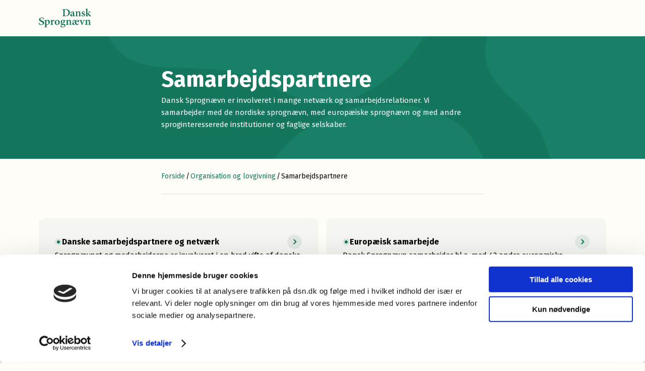

--- FILE ---
content_type: text/html; charset=UTF-8
request_url: https://dsn.dk/organisation-og-lovgivning/samarbejdspartnere/
body_size: 23350
content:
<!DOCTYPE html>
<html lang="da-DK">
<head>
    <meta charset="UTF-8">
    <meta name="viewport" content="width=device-width, initial-scale=1, maximum-scale=1, user-scalable=0"/>
    <link rel="profile" href="https://gmpg.org/xfn/11">
    <script type="text/javascript" data-cookieconsent="ignore">
	window.dataLayer = window.dataLayer || [];

	function gtag() {
		dataLayer.push(arguments);
	}

	gtag("consent", "default", {
		ad_personalization: "denied",
		ad_storage: "denied",
		ad_user_data: "denied",
		analytics_storage: "denied",
		functionality_storage: "denied",
		personalization_storage: "denied",
		security_storage: "granted",
		wait_for_update: 500,
	});
	gtag("set", "ads_data_redaction", true);
	</script>
<script type="text/javascript"
		id="Cookiebot"
		src="https://consent.cookiebot.com/uc.js"
		data-implementation="wp"
		data-cbid="f7734831-976e-4146-8d5e-38e4d0105829"
						data-culture="DA"
				data-blockingmode="auto"
	></script>
<title>Samarbejdspartnere - Dansk Sprognævn</title>
<meta name='robots' content='max-image-preview:large' />
	<style>img:is([sizes="auto" i], [sizes^="auto," i]) { contain-intrinsic-size: 3000px 1500px }</style>
	<link rel='dns-prefetch' href='//fonts.googleapis.com' />
<link rel="alternate" type="application/rss+xml" title="Dansk Sprognævn &raquo; Feed" href="https://dsn.dk/feed/" />
<link rel="alternate" type="application/rss+xml" title="Dansk Sprognævn &raquo;-kommentar-feed" href="https://dsn.dk/kommentar/feed/" />
<script type="text/javascript">
/* <![CDATA[ */
window._wpemojiSettings = {"baseUrl":"https:\/\/s.w.org\/images\/core\/emoji\/16.0.1\/72x72\/","ext":".png","svgUrl":"https:\/\/s.w.org\/images\/core\/emoji\/16.0.1\/svg\/","svgExt":".svg","source":{"concatemoji":"https:\/\/dsn.dk\/wp-includes\/js\/wp-emoji-release.min.js?ver=6.8.3"}};
/*! This file is auto-generated */
!function(s,n){var o,i,e;function c(e){try{var t={supportTests:e,timestamp:(new Date).valueOf()};sessionStorage.setItem(o,JSON.stringify(t))}catch(e){}}function p(e,t,n){e.clearRect(0,0,e.canvas.width,e.canvas.height),e.fillText(t,0,0);var t=new Uint32Array(e.getImageData(0,0,e.canvas.width,e.canvas.height).data),a=(e.clearRect(0,0,e.canvas.width,e.canvas.height),e.fillText(n,0,0),new Uint32Array(e.getImageData(0,0,e.canvas.width,e.canvas.height).data));return t.every(function(e,t){return e===a[t]})}function u(e,t){e.clearRect(0,0,e.canvas.width,e.canvas.height),e.fillText(t,0,0);for(var n=e.getImageData(16,16,1,1),a=0;a<n.data.length;a++)if(0!==n.data[a])return!1;return!0}function f(e,t,n,a){switch(t){case"flag":return n(e,"\ud83c\udff3\ufe0f\u200d\u26a7\ufe0f","\ud83c\udff3\ufe0f\u200b\u26a7\ufe0f")?!1:!n(e,"\ud83c\udde8\ud83c\uddf6","\ud83c\udde8\u200b\ud83c\uddf6")&&!n(e,"\ud83c\udff4\udb40\udc67\udb40\udc62\udb40\udc65\udb40\udc6e\udb40\udc67\udb40\udc7f","\ud83c\udff4\u200b\udb40\udc67\u200b\udb40\udc62\u200b\udb40\udc65\u200b\udb40\udc6e\u200b\udb40\udc67\u200b\udb40\udc7f");case"emoji":return!a(e,"\ud83e\udedf")}return!1}function g(e,t,n,a){var r="undefined"!=typeof WorkerGlobalScope&&self instanceof WorkerGlobalScope?new OffscreenCanvas(300,150):s.createElement("canvas"),o=r.getContext("2d",{willReadFrequently:!0}),i=(o.textBaseline="top",o.font="600 32px Arial",{});return e.forEach(function(e){i[e]=t(o,e,n,a)}),i}function t(e){var t=s.createElement("script");t.src=e,t.defer=!0,s.head.appendChild(t)}"undefined"!=typeof Promise&&(o="wpEmojiSettingsSupports",i=["flag","emoji"],n.supports={everything:!0,everythingExceptFlag:!0},e=new Promise(function(e){s.addEventListener("DOMContentLoaded",e,{once:!0})}),new Promise(function(t){var n=function(){try{var e=JSON.parse(sessionStorage.getItem(o));if("object"==typeof e&&"number"==typeof e.timestamp&&(new Date).valueOf()<e.timestamp+604800&&"object"==typeof e.supportTests)return e.supportTests}catch(e){}return null}();if(!n){if("undefined"!=typeof Worker&&"undefined"!=typeof OffscreenCanvas&&"undefined"!=typeof URL&&URL.createObjectURL&&"undefined"!=typeof Blob)try{var e="postMessage("+g.toString()+"("+[JSON.stringify(i),f.toString(),p.toString(),u.toString()].join(",")+"));",a=new Blob([e],{type:"text/javascript"}),r=new Worker(URL.createObjectURL(a),{name:"wpTestEmojiSupports"});return void(r.onmessage=function(e){c(n=e.data),r.terminate(),t(n)})}catch(e){}c(n=g(i,f,p,u))}t(n)}).then(function(e){for(var t in e)n.supports[t]=e[t],n.supports.everything=n.supports.everything&&n.supports[t],"flag"!==t&&(n.supports.everythingExceptFlag=n.supports.everythingExceptFlag&&n.supports[t]);n.supports.everythingExceptFlag=n.supports.everythingExceptFlag&&!n.supports.flag,n.DOMReady=!1,n.readyCallback=function(){n.DOMReady=!0}}).then(function(){return e}).then(function(){var e;n.supports.everything||(n.readyCallback(),(e=n.source||{}).concatemoji?t(e.concatemoji):e.wpemoji&&e.twemoji&&(t(e.twemoji),t(e.wpemoji)))}))}((window,document),window._wpemojiSettings);
/* ]]> */
</script>
<style id='wp-emoji-styles-inline-css' type='text/css'>

	img.wp-smiley, img.emoji {
		display: inline !important;
		border: none !important;
		box-shadow: none !important;
		height: 1em !important;
		width: 1em !important;
		margin: 0 0.07em !important;
		vertical-align: -0.1em !important;
		background: none !important;
		padding: 0 !important;
	}
</style>
<link rel='stylesheet' id='wp-block-library-css' href='https://dsn.dk/wp-includes/css/dist/block-library/style.min.css?ver=6.8.3' type='text/css' media='all' />
<style id='classic-theme-styles-inline-css' type='text/css'>
/*! This file is auto-generated */
.wp-block-button__link{color:#fff;background-color:#32373c;border-radius:9999px;box-shadow:none;text-decoration:none;padding:calc(.667em + 2px) calc(1.333em + 2px);font-size:1.125em}.wp-block-file__button{background:#32373c;color:#fff;text-decoration:none}
</style>
<style id='morningtrain-subpage-search-cover-style-inline-css' type='text/css'>


</style>
<style id='morningtrain-contact-info-style-inline-css' type='text/css'>


</style>
<style id='morningtrain-space-separator-style-inline-css' type='text/css'>
.mtt-separator{height:188px}@media only screen and (max-width:1550px){.mtt-separator{height:120px}}@media screen and (max-width:1280px){.mtt-separator{height:104px}}@media screen and (max-width:580px){.mtt-separator{height:80px}}.mtt-separator.is-style-156{height:152px}@media only screen and (max-width:1550px){.mtt-separator.is-style-156{height:104px}}@media screen and (max-width:1280px){.mtt-separator.is-style-156{height:80px}}@media screen and (max-width:580px){.mtt-separator.is-style-156{height:56px}}.mtt-separator.is-style-120{height:120px}@media screen and (max-width:1280px){.mtt-separator.is-style-120{height:80px}}@media screen and (max-width:580px){.mtt-separator.is-style-120{height:56px}}.mtt-separator.is-style-104{height:104px}@media screen and (max-width:1280px){.mtt-separator.is-style-104{height:80px}}@media screen and (max-width:580px){.mtt-separator.is-style-104{height:56px}}.mtt-separator.is-style-80{height:80px}@media screen and (max-width:580px){.mtt-separator.is-style-80{height:56px}}.mtt-separator.is-style-56{height:56px}@media screen and (max-width:580px){.mtt-separator.is-style-56{height:56px}}

</style>
<style id='morningtrain-employees-style-inline-css' type='text/css'>


</style>
<style id='morningtrain-search-cover-style-inline-css' type='text/css'>


</style>
<style id='morningtrain-link-cards-style-inline-css' type='text/css'>
.mtt-link-cards{padding:64px 0}.mtt-link-cards__inner{display:grid;gap:16px;grid-template-columns:repeat(3,minmax(0,1fr))}@media screen and (max-width:1160px){.mtt-link-cards__inner{grid-template-columns:repeat(2,minmax(0,1fr))}}@media screen and (max-width:580px){.mtt-link-cards__inner{grid-template-columns:repeat(1,minmax(0,1fr))}}

</style>
<style id='morningtrain-did-you-know-style-inline-css' type='text/css'>


</style>
<style id='morningtrain-all-news-style-inline-css' type='text/css'>


</style>
<style id='morningtrain-quote-section-style-inline-css' type='text/css'>
.mtt-quote-section{padding:72px 0}@media screen and (max-width:580px){.mtt-quote-section{padding:56px 0}}.mtt-quote-section.is-style-grey-bg{background:#f5f6f0}.mtt-quote-section__text-container{align-items:center;display:flex;justify-content:space-between}@media only screen and (max-width:1050px){.mtt-quote-section__text-container{display:block;max-width:620px}}.mtt-quote-section__title{color:#274b3b;font-size:22px;font-size:1.5714285714rem;line-break:1.26;margin-right:56px;max-width:688px}@media screen and (max-width:1280px){.mtt-quote-section__title{font-size:20px;font-size:1.4285714286rem}}@media only screen and (max-width:1050px){.mtt-quote-section__title{margin-right:0;max-width:100%}}@media screen and (max-width:580px){.mtt-quote-section__title{font-size:18px;font-size:1.2857142857rem}}.mtt-quote-section__text{color:#454545;flex-shrink:0;font-size:16px;font-size:1.1428571429rem;line-break:1.6;max-width:544px}@media screen and (max-width:1280px){.mtt-quote-section__text{max-width:480px}}@media only screen and (max-width:1100px){.mtt-quote-section__text{margin-top:32px;max-width:440px}}@media only screen and (max-width:1050px){.mtt-quote-section__text{max-width:100%}}

</style>
<style id='morningtrain-frontpage-links-style-inline-css' type='text/css'>


</style>
<style id='morningtrain-info-section-style-inline-css' type='text/css'>


</style>
<style id='morningtrain-table-of-contents-style-inline-css' type='text/css'>


</style>
<link rel='stylesheet' id='morningtrain-contact-cover-style-css' href='https://dsn.dk/wp-content/themes/dsn-theme/public/build/blocks/contact-cover/style-index.css?ver=0.1.6' type='text/css' media='all' />
<style id='morningtrain-link-card-link-style-inline-css' type='text/css'>
.mtt-link-card__link{transition:-webkit-text-decoration .3s;transition:text-decoration .3s;transition:text-decoration .3s,-webkit-text-decoration .3s}.mtt-link-card__link:hover{text-decoration:underline}

</style>
<style id='morningtrain-nfs-style-inline-css' type='text/css'>


</style>
<style id='morningtrain-news-section-style-inline-css' type='text/css'>
.mtt-news-section{background-color:#f5f6f1;padding:64px 0}.mtt-news-section__inner{align-items:flex-start;display:flex;gap:80px;justify-content:space-between}@media only screen and (max-width:1250px){.mtt-news-section__inner{gap:32px}}@media screen and (max-width:1160px){.mtt-news-section__inner{flex-direction:column}}.mtt-news-section__text-wrapper{align-items:flex-start;display:flex;flex-direction:column;flex-shrink:0;gap:16px;padding:32px 0;width:325px}@media screen and (max-width:1160px){.mtt-news-section__text-wrapper{padding:0;width:auto}}.mtt-news-section__title{color:#000;font-size:24px;font-weight:600;line-height:140%;margin:0}.mtt-news-section__text{font-size:14px;line-height:165%}.mtt-news-section__small-text{color:#000;font-size:12px;font-weight:500;opacity:.5}.mtt-news-section__posts-wrapper{background:#eeefe9;border-radius:8px;display:flex;flex-direction:column;gap:16px;padding:40px;width:100%}@media only screen and (max-width:1250px){.mtt-news-section__posts-wrapper{padding:24px}}.mtt-news-section__post:not(:last-child){border-bottom:1px solid #d8d8d8;padding-bottom:16px}.mtt-news-section__post-link{display:flex;gap:16px}.mtt-news-section__post-icon{align-items:center;background:rgba(21,118,94,.1);border-radius:16px;display:flex;flex-shrink:0;height:16px;justify-content:center;margin-top:4px;width:16px}@media screen and (max-width:580px){.mtt-news-section__post-icon{display:none}}.mtt-news-section__post-icon:after{background:#15765e;border-radius:20px;content:"";height:6px;width:6px}.mtt-news-section__post-arrow{align-self:center;background-image:url("data:image/svg+xml;charset=utf-8,%3Csvg xmlns=%27http://www.w3.org/2000/svg%27 width=%2732%27 height=%2733%27 fill=%27none%27%3E%3Crect width=%2732%27 height=%2732%27 fill=%27%2315765E%27 fill-opacity=%27.1%27 rx=%2716%27 transform=%27matrix%28-1 0 0 1 32 .5%29%27/%3E%3Cpath fill=%27%2315765E%27 fill-rule=%27evenodd%27 d=%27M17.974 16.991a.67.67 0 0 0 0-.982l-2.917-2.778a.755.755 0 0 0-1.03 0 .67.67 0 0 0 0 .982l2.4 2.287-2.4 2.287a.67.67 0 0 0 0 .982.755.755 0 0 0 1.03 0z%27 clip-rule=%27evenodd%27/%3E%3C/svg%3E");background-repeat:no-repeat;background-size:contain;display:block;height:32px;width:32px}.mtt-news-section__post-content{flex:1}.mtt-news-section__post-title{color:#000;font-size:16px;font-weight:600;line-height:165%}.mtt-news-section__post-excerpt{color:#000;font-size:14px;line-height:165%;margin-top:4px;opacity:.6}

</style>
<style id='morningtrain-latest-news-style-inline-css' type='text/css'>


</style>
<style id='morningtrain-link-card-style-inline-css' type='text/css'>
.editor-styles-wrapper .mtt-link-card,.mtt-link-card{background:#f5f6f1;border-radius:12px;box-sizing:border-box;display:flex;flex-direction:column;gap:16px;padding:32px;position:relative}@media screen and (max-width:1160px){.editor-styles-wrapper .mtt-link-card,.mtt-link-card{padding:16px}}.editor-styles-wrapper .mtt-link-card__title-wrapper,.mtt-link-card__title-wrapper{display:flex;gap:8px}.editor-styles-wrapper .mtt-link-card__icon,.mtt-link-card__icon{align-items:center;background:rgba(21,118,94,.1);border-radius:72px;display:flex;flex-shrink:0;height:32px;justify-content:center;width:32px}.editor-styles-wrapper .mtt-link-card__icon>img,.mtt-link-card__icon>img{display:block;height:20px;-o-object-fit:contain;object-fit:contain;width:20px}.editor-styles-wrapper .mtt-link-card__title,.mtt-link-card__title{align-self:center;color:#000;font-size:15px;font-weight:500;margin:0}.editor-styles-wrapper .mtt-link-card__links,.mtt-link-card__links{align-items:flex-start;display:flex;flex-direction:column;gap:8px;position:relative}.editor-styles-wrapper .mtt-link-card__links .wp-block,.mtt-link-card__links .wp-block{margin:0}.editor-styles-wrapper .mtt-link-card__card-link,.mtt-link-card__card-link{height:100%;left:0;position:absolute;top:0;width:100%}.editor-styles-wrapper .mtt-link-card__link,.mtt-link-card__link{color:#15765e;display:flex;font-size:14px;font-weight:500;gap:12px}.editor-styles-wrapper .mtt-link-card__link:before,.mtt-link-card__link:before{align-items:center;background-color:rgba(21,118,94,.1);background-image:url("data:image/svg+xml;charset=utf-8,%3Csvg xmlns=%27http://www.w3.org/2000/svg%27 width=%2724%27 height=%2724%27 fill=%27none%27 stroke=%27%2315765E%27 stroke-linecap=%27round%27 stroke-linejoin=%27round%27 stroke-width=%272%27 class=%27feather feather-chevron-right%27%3E%3Cpath d=%27m9 18 6-6-6-6%27/%3E%3C/svg%3E");background-position:50%;background-repeat:no-repeat;background-size:14px;border-radius:20px;content:"";display:flex;height:20px;justify-content:center;width:20px}

</style>
<style id='morningtrain-subcover-style-inline-css' type='text/css'>
.mtt-subcover{background-color:#15765e;color:#fff;overflow:hidden;padding:124px 0;position:relative}@media screen and (max-width:1280px){.mtt-subcover{padding:56px 0}}.mtt-subcover--short-container .page_container{max-width:640px}@media only screen and (max-width:1100px){.mtt-subcover--short-container .page_container{max-width:504px}}.mtt-subcover--short-container .mtt-subcover__text-wrapper{flex-direction:column}.mtt-subcover--short-container .mtt-subcover__text{align-self:flex-start}.mtt-subcover--text-under-title .mtt-subcover__text-wrapper{flex-direction:column}.mtt-subcover--text-under-title .mtt-subcover__text{align-self:flex-start}.mtt-subcover__left-svg,.mtt-subcover__right-svg{bottom:0;pointer-events:none;position:absolute;top:0}.mtt-subcover__left-svg>svg,.mtt-subcover__right-svg>svg{height:100%;width:100%}.mtt-subcover__left-svg{left:0}@media only screen and (max-width:1550px){.mtt-subcover__left-svg{display:none}}.mtt-subcover__right-svg{right:0}.mtt-subcover__text-wrapper{display:flex;gap:8px 32px;justify-content:space-between;position:relative}@media only screen and (max-width:1300px){.mtt-subcover__text-wrapper{flex-direction:column}}.mtt-subcover__text,.mtt-subcover__title{color:inherit;margin:0}.mtt-subcover__text a,.mtt-subcover__title a{color:#fff;font-weight:500;text-decoration:underline}.mtt-subcover__title{font-weight:600;line-height:135%}@media screen and (max-width:580px){.mtt-subcover__title{font-size:2rem}}.mtt-subcover__text{align-self:center;font-size:15px;line-height:165%;max-width:100%;width:600px}.result-modal .mtt-subcover__text{width:auto}@media only screen and (max-width:1300px){.mtt-subcover__text{align-self:flex-start}}.mtt-subcover__breadcrumbs{border-bottom:1px solid rgba(0,0,0,.1);color:#000;padding:24px 0}.mtt-subcover__breadcrumbs span{margin:0 2px}.mtt-subcover__breadcrumbs a{color:#15765e}.mtt-subcover__breadcrumbs--short-container{margin:0 auto;max-width:640px;width:88%}@media only screen and (max-width:1100px){.mtt-subcover__breadcrumbs--short-container{max-width:504px}}.mtt-subcover .wp-block-buttons{margin-top:32px}

</style>
<style id='morningtrain-text-link-box-style-inline-css' type='text/css'>
.mtt-text-link-box{background:#f5f6f1;border-radius:12px;color:#000;display:flex;flex-direction:column;gap:16px;padding:32px;position:relative}@media screen and (max-width:580px){.mtt-text-link-box{padding:24px 16px}}.mtt-text-link-box:has(a):hover .mtt-text-link-box__title{text-decoration:underline}.mtt-text-link-box a{bottom:0;left:0;position:absolute;right:0;top:0}.mtt-text-link-box__title-wrapper{align-items:center;display:flex;gap:8px;justify-content:space-between}.mtt-text-link-box__title-wrapper svg{flex-shrink:0}.mtt-text-link-box__title{align-items:center;display:flex;font-size:16px;font-weight:600;gap:8px}.mtt-text-link-box__title:before{background-image:url("data:image/svg+xml;charset=utf-8,%3Csvg xmlns=%27http://www.w3.org/2000/svg%27 width=%2714%27 height=%2714%27 fill=%27none%27%3E%3Ccircle cx=%277%27 cy=%277%27 r=%273%27 fill=%27%2315765E%27/%3E%3Ccircle cx=%277%27 cy=%277%27 r=%275%27 stroke=%27%2315765e%27 stroke-opacity=%27.1%27 stroke-width=%274%27/%3E%3C/svg%3E");content:"";display:block;flex-shrink:0;height:14px;width:14px}.mtt-text-link-box__text{display:-webkit-box;font-size:15px;-webkit-line-clamp:2;-webkit-box-orient:vertical;overflow:hidden}

</style>
<style id='morningtrain-text-link-boxes-style-inline-css' type='text/css'>
.mtt-text-link-boxes{padding:64px 0}@media screen and (max-width:1280px){.mtt-text-link-boxes{padding:48px 0}}@media screen and (max-width:580px){.mtt-text-link-boxes{padding:40px 0}}.mtt-text-link-boxes.is-style-grey{background-color:#f5f6f0;background-image:url([data-uri]);background-position:0;background-repeat:no-repeat;background-size:cover}.mtt-text-link-boxes.is-style-grey .mtt-text-link-box{background:#fff}.mtt-text-link-boxes__title{font-size:24px;font-size:1.7142857143rem;font-weight:500;line-height:1.26;margin-bottom:24px}.mtt-text-link-boxes .page_container{display:grid;gap:16px;grid-template-columns:repeat(2,minmax(0,1fr))}@media screen and (max-width:960px){.mtt-text-link-boxes .page_container{grid-template-columns:1fr}}

</style>
<style id='morningtrain-subpage-cover-style-inline-css' type='text/css'>
@media only screen and (max-width:1700px){.mtt-subpage-cover:not(.is-style-light-bg){background:#15765e}}.mtt-subpage-cover__inner{align-items:center;display:flex;justify-content:space-between;position:relative}.mtt-subpage-cover__text-container{flex-shrink:0;padding:80px 0;position:relative;width:560px;z-index:2}@media only screen and (max-width:1100px){.mtt-subpage-cover__text-container{width:336px}}@media only screen and (max-width:750px){.mtt-subpage-cover__text-container{padding:56px 0;width:100%}}.mtt-subpage-cover__title{color:#fff;font-size:26px;font-size:1.8571428571rem;font-weight:500;line-height:1.2}@media screen and (max-width:580px){.mtt-subpage-cover__title{font-size:22px;font-size:1.5714285714rem}}.mtt-subpage-cover__date{color:#15765e;font-size:16px;font-size:1.1428571429rem;line-height:1.3;margin-bottom:24px;margin-top:16px}@media screen and (max-width:580px){.mtt-subpage-cover__date{font-size:14px;font-size:1rem}}.mtt-subpage-cover__text{color:#fff;font-size:14px;font-size:1rem;font-weight:400;line-height:1.5;margin-top:16px}.mtt-subpage-cover__buttons{margin-top:32px}.mtt-subpage-cover__buttons:empty{display:none!important}.mtt-subpage-cover__image-container{margin-left:40px;max-width:400px;padding:40px 0;position:relative;z-index:2}@media only screen and (max-width:750px){.mtt-subpage-cover__image-container{display:none}}.mtt-subpage-cover__image-container img{display:block;height:auto;max-height:100%;max-width:100%;width:auto}@media only screen and (max-width:1700px){.mtt-subpage-cover__image-container img{transform:none!important}}.mtt-subpage-cover__green-bg{background:#15765e;border-radius:30px;bottom:0;left:-150px;position:absolute;right:-150px;top:0;z-index:1}@media only screen and (max-width:1800px){.mtt-subpage-cover__green-bg{left:-80px;right:-80px}}@media only screen and (max-width:1700px){.mtt-subpage-cover__green-bg{display:none}}.mtt-subpage-cover.is-style-light-bg .mtt-subpage-cover__green-bg{display:none}.mtt-subpage-cover.is-style-light-bg .mtt-subpage-cover__title{color:#15765e}.mtt-subpage-cover.is-style-light-bg .mtt-subpage-cover__text{color:#274b3b}@media only screen and (min-width:1701px){.mtt-subpage-cover.remove-padding .mtt-subpage-cover__image-container{padding:0!important}}

</style>
<link rel='stylesheet' id='morningtrain-dictionary-style-css' href='https://dsn.dk/wp-content/themes/dsn-theme/public/build/blocks/dictionary/style-index.css?ver=0.1.35' type='text/css' media='all' />
<link rel='stylesheet' id='morningtrain-html-style-css' href='https://dsn.dk/wp-content/themes/dsn-theme/public/build/blocks/html/style-index.css?ver=0.0.1' type='text/css' media='all' />
<style id='morningtrain-vacancies-style-inline-css' type='text/css'>


</style>
<link rel='stylesheet' id='morningtrain-cover-style-css' href='https://dsn.dk/wp-content/themes/dsn-theme/public/build/blocks/cover/style-index.css?ver=0.1.1' type='text/css' media='all' />
<style id='morningtrain-nfs-section-style-inline-css' type='text/css'>
.mtt-nfs-section{background-color:#f5f6f1;padding:64px 0}.mtt-nfs-section__inner{align-items:flex-start;display:flex;gap:80px;justify-content:space-between}@media only screen and (max-width:1250px){.mtt-nfs-section__inner{gap:32px}}@media screen and (max-width:1160px){.mtt-nfs-section__inner{flex-direction:column}}.mtt-nfs-section__text-wrapper{align-items:flex-start;display:flex;flex-direction:column;flex-shrink:0;gap:16px;padding:32px 0;width:325px}@media screen and (max-width:1160px){.mtt-nfs-section__text-wrapper{padding:0;width:auto}}.mtt-nfs-section__title{color:#000;font-size:24px;font-weight:600;line-height:140%;margin:0}.mtt-nfs-section__text{font-size:14px;line-height:165%}.mtt-nfs-section__small-text{color:#000;font-size:12px;font-weight:500;opacity:.5}.mtt-nfs-section__posts-wrapper{background:#eeefe9;border-radius:8px;display:flex;flex-direction:column;gap:16px;padding:40px;width:100%}@media only screen and (max-width:1250px){.mtt-nfs-section__posts-wrapper{padding:24px}}.mtt-nfs-section__post:not(:last-child){border-bottom:1px solid #d8d8d8;padding-bottom:16px}.mtt-nfs-section__post-link{display:flex;gap:16px}.mtt-nfs-section__post-icon{align-items:center;background:rgba(21,118,94,.1);border-radius:16px;display:flex;flex-shrink:0;height:16px;justify-content:center;margin-top:4px;width:16px}@media screen and (max-width:580px){.mtt-nfs-section__post-icon{display:none}}.mtt-nfs-section__post-icon:after{background:#15765e;border-radius:20px;content:"";height:6px;width:6px}.mtt-nfs-section__post-arrow{align-self:center;background-image:url("data:image/svg+xml;charset=utf-8,%3Csvg xmlns=%27http://www.w3.org/2000/svg%27 width=%2732%27 height=%2733%27 fill=%27none%27%3E%3Crect width=%2732%27 height=%2732%27 fill=%27%2315765E%27 fill-opacity=%27.1%27 rx=%2716%27 transform=%27matrix%28-1 0 0 1 32 .5%29%27/%3E%3Cpath fill=%27%2315765E%27 fill-rule=%27evenodd%27 d=%27M17.974 16.991a.67.67 0 0 0 0-.982l-2.917-2.778a.755.755 0 0 0-1.03 0 .67.67 0 0 0 0 .982l2.4 2.287-2.4 2.287a.67.67 0 0 0 0 .982.755.755 0 0 0 1.03 0z%27 clip-rule=%27evenodd%27/%3E%3C/svg%3E");background-repeat:no-repeat;background-size:contain;display:block;height:32px;width:32px}.mtt-nfs-section__post-content{flex:1}.mtt-nfs-section__post-title{color:#000;font-size:16px;font-weight:600;line-height:165%}.mtt-nfs-section__post-excerpt{color:#000;font-size:14px;line-height:165%;margin-top:4px;opacity:.5}

</style>
<style id='morningtrain-nfs-single-style-inline-css' type='text/css'>


</style>
<style id='global-styles-inline-css' type='text/css'>
:root{--wp--preset--aspect-ratio--square: 1;--wp--preset--aspect-ratio--4-3: 4/3;--wp--preset--aspect-ratio--3-4: 3/4;--wp--preset--aspect-ratio--3-2: 3/2;--wp--preset--aspect-ratio--2-3: 2/3;--wp--preset--aspect-ratio--16-9: 16/9;--wp--preset--aspect-ratio--9-16: 9/16;--wp--preset--color--black: #000000;--wp--preset--color--cyan-bluish-gray: #abb8c3;--wp--preset--color--white: #ffffff;--wp--preset--color--pale-pink: #f78da7;--wp--preset--color--vivid-red: #cf2e2e;--wp--preset--color--luminous-vivid-orange: #ff6900;--wp--preset--color--luminous-vivid-amber: #fcb900;--wp--preset--color--light-green-cyan: #7bdcb5;--wp--preset--color--vivid-green-cyan: #00d084;--wp--preset--color--pale-cyan-blue: #8ed1fc;--wp--preset--color--vivid-cyan-blue: #0693e3;--wp--preset--color--vivid-purple: #9b51e0;--wp--preset--gradient--vivid-cyan-blue-to-vivid-purple: linear-gradient(135deg,rgba(6,147,227,1) 0%,rgb(155,81,224) 100%);--wp--preset--gradient--light-green-cyan-to-vivid-green-cyan: linear-gradient(135deg,rgb(122,220,180) 0%,rgb(0,208,130) 100%);--wp--preset--gradient--luminous-vivid-amber-to-luminous-vivid-orange: linear-gradient(135deg,rgba(252,185,0,1) 0%,rgba(255,105,0,1) 100%);--wp--preset--gradient--luminous-vivid-orange-to-vivid-red: linear-gradient(135deg,rgba(255,105,0,1) 0%,rgb(207,46,46) 100%);--wp--preset--gradient--very-light-gray-to-cyan-bluish-gray: linear-gradient(135deg,rgb(238,238,238) 0%,rgb(169,184,195) 100%);--wp--preset--gradient--cool-to-warm-spectrum: linear-gradient(135deg,rgb(74,234,220) 0%,rgb(151,120,209) 20%,rgb(207,42,186) 40%,rgb(238,44,130) 60%,rgb(251,105,98) 80%,rgb(254,248,76) 100%);--wp--preset--gradient--blush-light-purple: linear-gradient(135deg,rgb(255,206,236) 0%,rgb(152,150,240) 100%);--wp--preset--gradient--blush-bordeaux: linear-gradient(135deg,rgb(254,205,165) 0%,rgb(254,45,45) 50%,rgb(107,0,62) 100%);--wp--preset--gradient--luminous-dusk: linear-gradient(135deg,rgb(255,203,112) 0%,rgb(199,81,192) 50%,rgb(65,88,208) 100%);--wp--preset--gradient--pale-ocean: linear-gradient(135deg,rgb(255,245,203) 0%,rgb(182,227,212) 50%,rgb(51,167,181) 100%);--wp--preset--gradient--electric-grass: linear-gradient(135deg,rgb(202,248,128) 0%,rgb(113,206,126) 100%);--wp--preset--gradient--midnight: linear-gradient(135deg,rgb(2,3,129) 0%,rgb(40,116,252) 100%);--wp--preset--font-size--small: 13px;--wp--preset--font-size--medium: 20px;--wp--preset--font-size--large: 36px;--wp--preset--font-size--x-large: 42px;--wp--preset--spacing--20: 0.44rem;--wp--preset--spacing--30: 0.67rem;--wp--preset--spacing--40: 1rem;--wp--preset--spacing--50: 1.5rem;--wp--preset--spacing--60: 2.25rem;--wp--preset--spacing--70: 3.38rem;--wp--preset--spacing--80: 5.06rem;--wp--preset--shadow--natural: 6px 6px 9px rgba(0, 0, 0, 0.2);--wp--preset--shadow--deep: 12px 12px 50px rgba(0, 0, 0, 0.4);--wp--preset--shadow--sharp: 6px 6px 0px rgba(0, 0, 0, 0.2);--wp--preset--shadow--outlined: 6px 6px 0px -3px rgba(255, 255, 255, 1), 6px 6px rgba(0, 0, 0, 1);--wp--preset--shadow--crisp: 6px 6px 0px rgba(0, 0, 0, 1);}:where(.is-layout-flex){gap: 0.5em;}:where(.is-layout-grid){gap: 0.5em;}body .is-layout-flex{display: flex;}.is-layout-flex{flex-wrap: wrap;align-items: center;}.is-layout-flex > :is(*, div){margin: 0;}body .is-layout-grid{display: grid;}.is-layout-grid > :is(*, div){margin: 0;}:where(.wp-block-columns.is-layout-flex){gap: 2em;}:where(.wp-block-columns.is-layout-grid){gap: 2em;}:where(.wp-block-post-template.is-layout-flex){gap: 1.25em;}:where(.wp-block-post-template.is-layout-grid){gap: 1.25em;}.has-black-color{color: var(--wp--preset--color--black) !important;}.has-cyan-bluish-gray-color{color: var(--wp--preset--color--cyan-bluish-gray) !important;}.has-white-color{color: var(--wp--preset--color--white) !important;}.has-pale-pink-color{color: var(--wp--preset--color--pale-pink) !important;}.has-vivid-red-color{color: var(--wp--preset--color--vivid-red) !important;}.has-luminous-vivid-orange-color{color: var(--wp--preset--color--luminous-vivid-orange) !important;}.has-luminous-vivid-amber-color{color: var(--wp--preset--color--luminous-vivid-amber) !important;}.has-light-green-cyan-color{color: var(--wp--preset--color--light-green-cyan) !important;}.has-vivid-green-cyan-color{color: var(--wp--preset--color--vivid-green-cyan) !important;}.has-pale-cyan-blue-color{color: var(--wp--preset--color--pale-cyan-blue) !important;}.has-vivid-cyan-blue-color{color: var(--wp--preset--color--vivid-cyan-blue) !important;}.has-vivid-purple-color{color: var(--wp--preset--color--vivid-purple) !important;}.has-black-background-color{background-color: var(--wp--preset--color--black) !important;}.has-cyan-bluish-gray-background-color{background-color: var(--wp--preset--color--cyan-bluish-gray) !important;}.has-white-background-color{background-color: var(--wp--preset--color--white) !important;}.has-pale-pink-background-color{background-color: var(--wp--preset--color--pale-pink) !important;}.has-vivid-red-background-color{background-color: var(--wp--preset--color--vivid-red) !important;}.has-luminous-vivid-orange-background-color{background-color: var(--wp--preset--color--luminous-vivid-orange) !important;}.has-luminous-vivid-amber-background-color{background-color: var(--wp--preset--color--luminous-vivid-amber) !important;}.has-light-green-cyan-background-color{background-color: var(--wp--preset--color--light-green-cyan) !important;}.has-vivid-green-cyan-background-color{background-color: var(--wp--preset--color--vivid-green-cyan) !important;}.has-pale-cyan-blue-background-color{background-color: var(--wp--preset--color--pale-cyan-blue) !important;}.has-vivid-cyan-blue-background-color{background-color: var(--wp--preset--color--vivid-cyan-blue) !important;}.has-vivid-purple-background-color{background-color: var(--wp--preset--color--vivid-purple) !important;}.has-black-border-color{border-color: var(--wp--preset--color--black) !important;}.has-cyan-bluish-gray-border-color{border-color: var(--wp--preset--color--cyan-bluish-gray) !important;}.has-white-border-color{border-color: var(--wp--preset--color--white) !important;}.has-pale-pink-border-color{border-color: var(--wp--preset--color--pale-pink) !important;}.has-vivid-red-border-color{border-color: var(--wp--preset--color--vivid-red) !important;}.has-luminous-vivid-orange-border-color{border-color: var(--wp--preset--color--luminous-vivid-orange) !important;}.has-luminous-vivid-amber-border-color{border-color: var(--wp--preset--color--luminous-vivid-amber) !important;}.has-light-green-cyan-border-color{border-color: var(--wp--preset--color--light-green-cyan) !important;}.has-vivid-green-cyan-border-color{border-color: var(--wp--preset--color--vivid-green-cyan) !important;}.has-pale-cyan-blue-border-color{border-color: var(--wp--preset--color--pale-cyan-blue) !important;}.has-vivid-cyan-blue-border-color{border-color: var(--wp--preset--color--vivid-cyan-blue) !important;}.has-vivid-purple-border-color{border-color: var(--wp--preset--color--vivid-purple) !important;}.has-vivid-cyan-blue-to-vivid-purple-gradient-background{background: var(--wp--preset--gradient--vivid-cyan-blue-to-vivid-purple) !important;}.has-light-green-cyan-to-vivid-green-cyan-gradient-background{background: var(--wp--preset--gradient--light-green-cyan-to-vivid-green-cyan) !important;}.has-luminous-vivid-amber-to-luminous-vivid-orange-gradient-background{background: var(--wp--preset--gradient--luminous-vivid-amber-to-luminous-vivid-orange) !important;}.has-luminous-vivid-orange-to-vivid-red-gradient-background{background: var(--wp--preset--gradient--luminous-vivid-orange-to-vivid-red) !important;}.has-very-light-gray-to-cyan-bluish-gray-gradient-background{background: var(--wp--preset--gradient--very-light-gray-to-cyan-bluish-gray) !important;}.has-cool-to-warm-spectrum-gradient-background{background: var(--wp--preset--gradient--cool-to-warm-spectrum) !important;}.has-blush-light-purple-gradient-background{background: var(--wp--preset--gradient--blush-light-purple) !important;}.has-blush-bordeaux-gradient-background{background: var(--wp--preset--gradient--blush-bordeaux) !important;}.has-luminous-dusk-gradient-background{background: var(--wp--preset--gradient--luminous-dusk) !important;}.has-pale-ocean-gradient-background{background: var(--wp--preset--gradient--pale-ocean) !important;}.has-electric-grass-gradient-background{background: var(--wp--preset--gradient--electric-grass) !important;}.has-midnight-gradient-background{background: var(--wp--preset--gradient--midnight) !important;}.has-small-font-size{font-size: var(--wp--preset--font-size--small) !important;}.has-medium-font-size{font-size: var(--wp--preset--font-size--medium) !important;}.has-large-font-size{font-size: var(--wp--preset--font-size--large) !important;}.has-x-large-font-size{font-size: var(--wp--preset--font-size--x-large) !important;}
:where(.wp-block-post-template.is-layout-flex){gap: 1.25em;}:where(.wp-block-post-template.is-layout-grid){gap: 1.25em;}
:where(.wp-block-columns.is-layout-flex){gap: 2em;}:where(.wp-block-columns.is-layout-grid){gap: 2em;}
:root :where(.wp-block-pullquote){font-size: 1.5em;line-height: 1.6;}
</style>
<link rel='stylesheet' id='contact-form-7-css' href='https://dsn.dk/wp-content/plugins/contact-form-7/includes/css/styles.css?ver=6.1.3' type='text/css' media='all' />
<style id="fire - sans-css" media="all">/* cyrillic-ext */
@font-face {
  font-family: 'Fira Sans';
  font-style: normal;
  font-weight: 400;
  font-display: swap;
  src: url(/fonts.gstatic.com/s/firasans/v18/va9E4kDNxMZdWfMOD5VvmojLazX3dGTP.woff2) format('woff2');
  unicode-range: U+0460-052F, U+1C80-1C8A, U+20B4, U+2DE0-2DFF, U+A640-A69F, U+FE2E-FE2F;
}
/* cyrillic */
@font-face {
  font-family: 'Fira Sans';
  font-style: normal;
  font-weight: 400;
  font-display: swap;
  src: url(/fonts.gstatic.com/s/firasans/v18/va9E4kDNxMZdWfMOD5Vvk4jLazX3dGTP.woff2) format('woff2');
  unicode-range: U+0301, U+0400-045F, U+0490-0491, U+04B0-04B1, U+2116;
}
/* greek-ext */
@font-face {
  font-family: 'Fira Sans';
  font-style: normal;
  font-weight: 400;
  font-display: swap;
  src: url(/fonts.gstatic.com/s/firasans/v18/va9E4kDNxMZdWfMOD5Vvm4jLazX3dGTP.woff2) format('woff2');
  unicode-range: U+1F00-1FFF;
}
/* greek */
@font-face {
  font-family: 'Fira Sans';
  font-style: normal;
  font-weight: 400;
  font-display: swap;
  src: url(/fonts.gstatic.com/s/firasans/v18/va9E4kDNxMZdWfMOD5VvlIjLazX3dGTP.woff2) format('woff2');
  unicode-range: U+0370-0377, U+037A-037F, U+0384-038A, U+038C, U+038E-03A1, U+03A3-03FF;
}
/* vietnamese */
@font-face {
  font-family: 'Fira Sans';
  font-style: normal;
  font-weight: 400;
  font-display: swap;
  src: url(/fonts.gstatic.com/s/firasans/v18/va9E4kDNxMZdWfMOD5VvmIjLazX3dGTP.woff2) format('woff2');
  unicode-range: U+0102-0103, U+0110-0111, U+0128-0129, U+0168-0169, U+01A0-01A1, U+01AF-01B0, U+0300-0301, U+0303-0304, U+0308-0309, U+0323, U+0329, U+1EA0-1EF9, U+20AB;
}
/* latin-ext */
@font-face {
  font-family: 'Fira Sans';
  font-style: normal;
  font-weight: 400;
  font-display: swap;
  src: url(/fonts.gstatic.com/s/firasans/v18/va9E4kDNxMZdWfMOD5VvmYjLazX3dGTP.woff2) format('woff2');
  unicode-range: U+0100-02BA, U+02BD-02C5, U+02C7-02CC, U+02CE-02D7, U+02DD-02FF, U+0304, U+0308, U+0329, U+1D00-1DBF, U+1E00-1E9F, U+1EF2-1EFF, U+2020, U+20A0-20AB, U+20AD-20C0, U+2113, U+2C60-2C7F, U+A720-A7FF;
}
/* latin */
@font-face {
  font-family: 'Fira Sans';
  font-style: normal;
  font-weight: 400;
  font-display: swap;
  src: url(/fonts.gstatic.com/s/firasans/v18/va9E4kDNxMZdWfMOD5Vvl4jLazX3dA.woff2) format('woff2');
  unicode-range: U+0000-00FF, U+0131, U+0152-0153, U+02BB-02BC, U+02C6, U+02DA, U+02DC, U+0304, U+0308, U+0329, U+2000-206F, U+20AC, U+2122, U+2191, U+2193, U+2212, U+2215, U+FEFF, U+FFFD;
}
/* cyrillic-ext */
@font-face {
  font-family: 'Fira Sans';
  font-style: normal;
  font-weight: 500;
  font-display: swap;
  src: url(/fonts.gstatic.com/s/firasans/v18/va9B4kDNxMZdWfMOD5VnZKveSxf6Xl7Gl3LX.woff2) format('woff2');
  unicode-range: U+0460-052F, U+1C80-1C8A, U+20B4, U+2DE0-2DFF, U+A640-A69F, U+FE2E-FE2F;
}
/* cyrillic */
@font-face {
  font-family: 'Fira Sans';
  font-style: normal;
  font-weight: 500;
  font-display: swap;
  src: url(/fonts.gstatic.com/s/firasans/v18/va9B4kDNxMZdWfMOD5VnZKveQhf6Xl7Gl3LX.woff2) format('woff2');
  unicode-range: U+0301, U+0400-045F, U+0490-0491, U+04B0-04B1, U+2116;
}
/* greek-ext */
@font-face {
  font-family: 'Fira Sans';
  font-style: normal;
  font-weight: 500;
  font-display: swap;
  src: url(/fonts.gstatic.com/s/firasans/v18/va9B4kDNxMZdWfMOD5VnZKveShf6Xl7Gl3LX.woff2) format('woff2');
  unicode-range: U+1F00-1FFF;
}
/* greek */
@font-face {
  font-family: 'Fira Sans';
  font-style: normal;
  font-weight: 500;
  font-display: swap;
  src: url(/fonts.gstatic.com/s/firasans/v18/va9B4kDNxMZdWfMOD5VnZKveRRf6Xl7Gl3LX.woff2) format('woff2');
  unicode-range: U+0370-0377, U+037A-037F, U+0384-038A, U+038C, U+038E-03A1, U+03A3-03FF;
}
/* vietnamese */
@font-face {
  font-family: 'Fira Sans';
  font-style: normal;
  font-weight: 500;
  font-display: swap;
  src: url(/fonts.gstatic.com/s/firasans/v18/va9B4kDNxMZdWfMOD5VnZKveSRf6Xl7Gl3LX.woff2) format('woff2');
  unicode-range: U+0102-0103, U+0110-0111, U+0128-0129, U+0168-0169, U+01A0-01A1, U+01AF-01B0, U+0300-0301, U+0303-0304, U+0308-0309, U+0323, U+0329, U+1EA0-1EF9, U+20AB;
}
/* latin-ext */
@font-face {
  font-family: 'Fira Sans';
  font-style: normal;
  font-weight: 500;
  font-display: swap;
  src: url(/fonts.gstatic.com/s/firasans/v18/va9B4kDNxMZdWfMOD5VnZKveSBf6Xl7Gl3LX.woff2) format('woff2');
  unicode-range: U+0100-02BA, U+02BD-02C5, U+02C7-02CC, U+02CE-02D7, U+02DD-02FF, U+0304, U+0308, U+0329, U+1D00-1DBF, U+1E00-1E9F, U+1EF2-1EFF, U+2020, U+20A0-20AB, U+20AD-20C0, U+2113, U+2C60-2C7F, U+A720-A7FF;
}
/* latin */
@font-face {
  font-family: 'Fira Sans';
  font-style: normal;
  font-weight: 500;
  font-display: swap;
  src: url(/fonts.gstatic.com/s/firasans/v18/va9B4kDNxMZdWfMOD5VnZKveRhf6Xl7Glw.woff2) format('woff2');
  unicode-range: U+0000-00FF, U+0131, U+0152-0153, U+02BB-02BC, U+02C6, U+02DA, U+02DC, U+0304, U+0308, U+0329, U+2000-206F, U+20AC, U+2122, U+2191, U+2193, U+2212, U+2215, U+FEFF, U+FFFD;
}
/* cyrillic-ext */
@font-face {
  font-family: 'Fira Sans';
  font-style: normal;
  font-weight: 700;
  font-display: swap;
  src: url(/fonts.gstatic.com/s/firasans/v18/va9B4kDNxMZdWfMOD5VnLK3eSxf6Xl7Gl3LX.woff2) format('woff2');
  unicode-range: U+0460-052F, U+1C80-1C8A, U+20B4, U+2DE0-2DFF, U+A640-A69F, U+FE2E-FE2F;
}
/* cyrillic */
@font-face {
  font-family: 'Fira Sans';
  font-style: normal;
  font-weight: 700;
  font-display: swap;
  src: url(/fonts.gstatic.com/s/firasans/v18/va9B4kDNxMZdWfMOD5VnLK3eQhf6Xl7Gl3LX.woff2) format('woff2');
  unicode-range: U+0301, U+0400-045F, U+0490-0491, U+04B0-04B1, U+2116;
}
/* greek-ext */
@font-face {
  font-family: 'Fira Sans';
  font-style: normal;
  font-weight: 700;
  font-display: swap;
  src: url(/fonts.gstatic.com/s/firasans/v18/va9B4kDNxMZdWfMOD5VnLK3eShf6Xl7Gl3LX.woff2) format('woff2');
  unicode-range: U+1F00-1FFF;
}
/* greek */
@font-face {
  font-family: 'Fira Sans';
  font-style: normal;
  font-weight: 700;
  font-display: swap;
  src: url(/fonts.gstatic.com/s/firasans/v18/va9B4kDNxMZdWfMOD5VnLK3eRRf6Xl7Gl3LX.woff2) format('woff2');
  unicode-range: U+0370-0377, U+037A-037F, U+0384-038A, U+038C, U+038E-03A1, U+03A3-03FF;
}
/* vietnamese */
@font-face {
  font-family: 'Fira Sans';
  font-style: normal;
  font-weight: 700;
  font-display: swap;
  src: url(/fonts.gstatic.com/s/firasans/v18/va9B4kDNxMZdWfMOD5VnLK3eSRf6Xl7Gl3LX.woff2) format('woff2');
  unicode-range: U+0102-0103, U+0110-0111, U+0128-0129, U+0168-0169, U+01A0-01A1, U+01AF-01B0, U+0300-0301, U+0303-0304, U+0308-0309, U+0323, U+0329, U+1EA0-1EF9, U+20AB;
}
/* latin-ext */
@font-face {
  font-family: 'Fira Sans';
  font-style: normal;
  font-weight: 700;
  font-display: swap;
  src: url(/fonts.gstatic.com/s/firasans/v18/va9B4kDNxMZdWfMOD5VnLK3eSBf6Xl7Gl3LX.woff2) format('woff2');
  unicode-range: U+0100-02BA, U+02BD-02C5, U+02C7-02CC, U+02CE-02D7, U+02DD-02FF, U+0304, U+0308, U+0329, U+1D00-1DBF, U+1E00-1E9F, U+1EF2-1EFF, U+2020, U+20A0-20AB, U+20AD-20C0, U+2113, U+2C60-2C7F, U+A720-A7FF;
}
/* latin */
@font-face {
  font-family: 'Fira Sans';
  font-style: normal;
  font-weight: 700;
  font-display: swap;
  src: url(/fonts.gstatic.com/s/firasans/v18/va9B4kDNxMZdWfMOD5VnLK3eRhf6Xl7Glw.woff2) format('woff2');
  unicode-range: U+0000-00FF, U+0131, U+0152-0153, U+02BB-02BC, U+02C6, U+02DA, U+02DC, U+0304, U+0308, U+0329, U+2000-206F, U+20AC, U+2122, U+2191, U+2193, U+2212, U+2215, U+FEFF, U+FFFD;
}
</style>
<link rel='stylesheet' id='dsn-main-style-css' href='https://dsn.dk/wp-content/themes/dsn-theme/public/build/css/main.css?ver=3.8.6' type='text/css' media='all' />
<script type="text/javascript" src="https://dsn.dk/wp-includes/js/dist/hooks.min.js?ver=4d63a3d491d11ffd8ac6" id="wp-hooks-js"></script>
<script type="text/javascript" src="https://dsn.dk/wp-includes/js/dist/i18n.min.js?ver=5e580eb46a90c2b997e6" id="wp-i18n-js"></script>
<script type="text/javascript" id="wp-i18n-js-after">
/* <![CDATA[ */
wp.i18n.setLocaleData( { 'text direction\u0004ltr': [ 'ltr' ] } );
/* ]]> */
</script>
<script type="text/javascript" src="https://dsn.dk/wp-includes/js/jquery/jquery.min.js?ver=3.7.1" id="jquery-core-js"></script>
<script type="text/javascript" src="https://dsn.dk/wp-includes/js/jquery/jquery-migrate.min.js?ver=3.4.1" id="jquery-migrate-js"></script>
<script type="text/javascript" src="https://dsn.dk/wp-includes/js/dist/vendor/lodash.min.js?ver=4.17.21" id="lodash-js"></script>
<script type="text/javascript" id="lodash-js-after">
/* <![CDATA[ */
window.lodash = _.noConflict();
/* ]]> */
</script>
<script type="text/javascript" src="https://dsn.dk/wp-includes/js/dist/vendor/moment.min.js?ver=2.30.1" id="moment-js"></script>
<script type="text/javascript" id="moment-js-after">
/* <![CDATA[ */
moment.updateLocale( 'da_DK', {"months":["januar","februar","marts","april","maj","juni","juli","august","september","oktober","november","december"],"monthsShort":["jan","feb","mar","apr","maj","jun","jul","aug","sep","okt","nov","dec"],"weekdays":["s\u00f8ndag","mandag","tirsdag","onsdag","torsdag","fredag","l\u00f8rdag"],"weekdaysShort":["s\u00f8n","man","tirs","ons","tors","fre","l\u00f8r"],"week":{"dow":1},"longDateFormat":{"LT":"g:i a","LTS":null,"L":null,"LL":"F j, Y","LLL":"j. F Y H:i","LLLL":null}} );
/* ]]> */
</script>
<script type="text/javascript" src="https://dsn.dk/wp-includes/js/dist/vendor/react.min.js?ver=18.3.1.1" id="react-js"></script>
<script type="text/javascript" src="https://dsn.dk/wp-includes/js/dist/vendor/react-dom.min.js?ver=18.3.1.1" id="react-dom-js"></script>
<script type="text/javascript" id="dsn-main-script-js-extra">
/* <![CDATA[ */
var main_theme_objects = {"ajax_url":"https:\/\/dsn.dk\/wp-admin\/admin-ajax.php","main_home_url":"https:\/\/dsn.dk\/","advanced_search_url":{"default":"https:\/\/dsn.dk\/soegning","ro":"https:\/\/ro.dsn.dk\/","noid":"https:\/\/noid.dsn.dk\/"},"simple_search":"https:\/\/dsn.dk\/soeg","single_search_url":{"default":"https:\/\/dsn.dk\/ordbog\/{source}\/{search}","ro":"https:\/\/ro.dsn.dk\/ordbog\/{search}","noid":"https:\/\/noid.dsn.dk\/ordbog\/{search}"},"dictionary_opening_hours_url":"https:\/\/dsn.dk\/wp-json\/dsn\/v1\/dictionary-opening-hours\/get","pagination_arrow":"https:\/\/dsn.dk\/wp-content\/themes\/dsn-theme\/public\/img\/icons\/pagination-arrow.svg","search_url":"https:\/\/search.dsn.dk\/api\/","laravel_url":"https:\/\/search.dsn.dk\/","messages":{"error_message":"Der skete en fejl \u2013 pr\u00f8v igen","no_results":{"ro":"Vi fandt intet resultat","noid":"Vi fandt intet resultat","dsn":"Vi fandt intet resultat"}},"filters":{"ro":{"wordClass":{"adj":{"latfull":"Adjektiver","latabbr":"Adj.","danfull":"Till\u00e6gsord","danabbr":"To."},"adv":{"latfull":"Adverbier","latabbr":"Adv.","danfull":"Biord","danabbr":"Bio."},"art":{"latfull":"Artikler","latabbr":"Art.","danfull":"Kendeord","danabbr":"Kendeo."},"flerord":{"latfull":"Flerordsforbindelser","latabbr":"Flerordsforbindelser","danfull":"Flerordsforbindelser","danabbr":"Flerordsforbindelser"},"fork":{"latfull":"Forkortelser","latabbr":"Fork.","danfull":"Forkortelser","danabbr":"Fork."},"fsubj":{"latfull":"Formelle subjekter","latabbr":"Formelle subjekter","danfull":"Formelle grundled","danabbr":"Formelle grundled"},"infinitivens.m\u00e6rke":{"latfull":"Infinitivens m\u00e6rke","latabbr":"Infinitivens m\u00e6rke","danfull":"Navnem\u00e5dens m\u00e6rke","danabbr":"Navnem\u00e5dens m\u00e6rke"},"kolon":{"latfull":"Ord i faste forbindelser","latabbr":"Ord i faste forbindelser","danfull":"Ord i faste forbindelser","danabbr":"Ord i faste forbindelser"},"konj":{"latfull":"Konjunktioner","latabbr":"Konj.","danfull":"Bindeord","danabbr":"Bindeo."},"lydord":{"latfull":"Onomatopoietika","latabbr":"Ono.","danfull":"Lydord","danabbr":"Lydo."},"pron":{"latfull":"Pronomener","latabbr":"Pron.","danfull":"Stedord","danabbr":"Stedo."},"prop":{"latfull":"Proprier","latabbr":"Prop.","danfull":"Egennavne","danabbr":"Egenn."},"pr\u00e6fiks":{"latfull":"Pr\u00e6fikser","latabbr":"Pr\u00e6fikser","danfull":"Forstavelser","danabbr":"Forstavelser"},"pr\u00e6p":{"latfull":"Pr\u00e6positioner","latabbr":"Pr\u00e6p.","danfull":"Forholdsord","danabbr":"Fho."},"romertal":{"latfull":"Romertal","latabbr":"Romertal","danfull":"Romertal","danabbr":"Romertal"},"sb":{"latfull":"Substantiver","latabbr":"Sb.","danfull":"Navneord","danabbr":"No."},"suffiks":{"latfull":"Suffikser","latabbr":"Suffikser","danfull":"Afledningsendelser","danabbr":"Afledningsendelser"},"symbol":{"latfull":"Symboler","latabbr":"Symboler","danfull":"Symboler","danabbr":"Symboler"},"talord":{"latfull":"Numeraler","latabbr":"Num.","danfull":"Talord","danabbr":"Talo."},"udr\u00e5bsord":{"latfull":"Interjektioner","latabbr":"Interj.","danfull":"Udr\u00e5bsord","danabbr":"Udr\u00e5bso."},"vb":{"latfull":"Verber","latabbr":"Vb.","danfull":"Udsagnsord","danabbr":"Uo."}}},"noid":{"language":["afrikaans","albansk","amerikansk","arabisk","bulgarsk","dansk","engelsk","etiopisk","farsi","filippinsk","fransk","gr\u00e6sk","hawaiiansk","hebraisk","hindi","hollandsk","indonesisk","italiensk","japansk","jiddisch","kantonesisk","kinesisk","koreansk","latin","latinamerikansk-spansk","malayalam","malaysisk","mandarin","maori","mexikansk-spansk","nederlandsk","norsk","nyhebraisk","nylatin","persisk","polsk","portugisisk","quimbundo","russisk","sanskrit","serbisk","somalisk","spansk","svensk","svensk-norsk","swahili","tamil","thai","tjekkisk","tyrkisk","tysk","urdu","xhosa","zulu"],"wordClass":{"adj.":{"default":"adj."},"adjforb.":{"default":"adjforb."},"adv.":{"default":"adv."},"advforb.":{"default":"advforb."},"forb.":{"default":"forb."},"fork.":{"default":"fork."},"f\u00f8rsteled":{"default":"f\u00f8rsteled"},"konj.":{"default":"konj."},"navn":{"default":"navn"},"ordforb.":{"default":"ordforb."},"pron.":{"default":"pron."},"pr\u00e6p.":{"default":"pr\u00e6p."},"ptc.":{"default":"ptc."},"sb.":{"default":"sb."},"sbforb.":{"default":"sbforb."},"udr\u00e5bsord":{"default":"udr\u00e5bsord"},"vb.":{"default":"vb."},"vbforb.":{"default":"vbforb."},"ytring":{"default":"ytring"}}}},"terminologyWordClasses":{"adj":{"latfull":"adjektiv","latabbr":"adj.","danfull":"till\u00e6gsord","danabbr":"to."},"adjbest":{"latfull":"singularis, definit","latabbr":"sg., def.","danfull":"ental, bestemt","danabbr":"ent., best."},"adjektiv":{"latfull":"adjektiv","latabbr":"adjektiv","danfull":"till\u00e6gsord","danabbr":"till\u00e6gsord"},"adjektiver":{"latfull":"adjektiver","latabbr":"adjektiver","danfull":"till\u00e6gsord","danabbr":"till\u00e6gsord"},"adjektivers":{"latfull":"adjektivers","latabbr":"adjektivers","danfull":"till\u00e6gsords","danabbr":"till\u00e6gsords"},"adv":{"latfull":"adverbium","latabbr":"adv.","danfull":"biord","danabbr":"bio."},"adverbial":{"latfull":"adverbial","latabbr":"adverbial","danfull":"biled","danabbr":"biled"},"adverbialer":{"latfull":"adverbialer","latabbr":"adverbialer","danfull":"biled","danabbr":"biled"},"adverbier":{"latfull":"adverbier","latabbr":"adverbier","danfull":"biord","danabbr":"biord"},"adverbiers":{"latfull":"adverbiers","latabbr":"adverbiers","danfull":"biords","danabbr":"biords"},"akkusativ":{"latfull":"akkusativ","latabbr":"akkusativ","danfull":"genstandsfald","danabbr":"genstandsfald"},"aktiv":{"latfull":"aktiv","latabbr":"aktiv","danfull":"handleform","danabbr":"handleform"},"art":{"latfull":"artikel","latabbr":"art.","danfull":"kendeord","danabbr":"kendeo."},"def":{"latfull":"definit","latabbr":"def.","danfull":"bestemt form","danabbr":"bf."},"defellerindef":{"latfull":"definit el. indefinit","latabbr":"definit el. indefinit","danfull":"i bestemt el. ubestemt form","danabbr":"i bestemt el. ubestemt form"},"definit":{"latfull":"definit","latabbr":"definit","danfull":"bestemt form","danabbr":"bestemt form"},"det_samme":{"latfull":"det samme","latabbr":"d.s.","danfull":"det samme","danabbr":"d.s."},"direkteobjekt":{"latfull":"direkte objekt","latabbr":"direkte objekt","danfull":"genstandsled","danabbr":"genstandsled"},"eller":{"latfull":"eller","latabbr":"el.","danfull":"eller","danabbr":"el."},"enkonjunktion":{"latfull":"en konjunktion","latabbr":"en konjunktion","danfull":"et bindeord","danabbr":"et bindeord"},"etparticipium":{"latfull":"et participium","latabbr":"et participium","danfull":"en till\u00e6gsform","danabbr":"en till\u00e6gsform"},"etpr\u00e6fiks":{"latfull":"et pr\u00e6fiks","latabbr":"et pr\u00e6fiks","danfull":"en forstavelse","danabbr":"en forstavelse"},"etsuffiks":{"latfull":"et suffiks","latabbr":"et suffiks","danfull":"en afledningsendelse","danabbr":"en afledningsendelse"},"fk":{"latfull":"utrum","latabbr":"utr.","danfull":"f\u00e6llesk\u00f8n","danabbr":"fk."},"flerord":{"latfull":"flerordsforbindelse","latabbr":"flerordsforbindelse","danfull":"flerordsforbindelse","danabbr":"flerordsforbindelse"},"foran-navn":{"latfull":"foran navn","latabbr":"foran navn","danfull":"foran navn","danabbr":"foran navn"},"foran-navn-el-titel":{"latfull":"foran navn el. titel","latabbr":"foran navn el. titel","danfull":"foran navn el. titel","danabbr":"foran navn el. titel"},"fork":{"latfull":"forkortelse","latabbr":"fork.","danfull":"forkortelse","danabbr":"fork."},"fsubj":{"latfull":"formelt subjekt","latabbr":"formelt subjekt","danfull":"formelt grundled","danabbr":"formelt grundled"},"f\u00e6llesk\u00f8nsord":{"latfull":"utrumsord","latabbr":"utrumsord","danfull":"f\u00e6llesk\u00f8nsord","danabbr":"f\u00e6llesk\u00f8nsord"},"gen":{"latfull":"genitiv","latabbr":"gen.","danfull":"ejefald","danabbr":"ejefald"},"genitiv":{"latfull":"genitiv","latabbr":"genitiv","danfull":"ejefald","danabbr":"ejefald"},"imp":{"latfull":"imperativ","latabbr":"imp.","danfull":"bydeform","danabbr":"bydef."},"imperativer":{"latfull":"imperativer","latabbr":"imperativer","danfull":"bydeformer","danabbr":"bydeformer"},"indirekteobjekt":{"latfull":"indirekte objekt","latabbr":"indirekte objekt","danfull":"hensynsled","danabbr":"hensynsled"},"inf":{"latfull":"infinitiv","latabbr":"inf.","danfull":"navneform","danabbr":"navneform"},"infinitiv":{"latfull":"infinitiv","latabbr":"infinitiv","danfull":"navneform","danabbr":"navneform"},"infinitivens.m\u00e6rke":{"latfull":"infinitivens m\u00e6rke","latabbr":"infinitivens m\u00e6rke","danfull":"navnem\u00e5dens m\u00e6rke","danabbr":"navnem\u00e5dens m\u00e6rke"},"intetk\u00f8n":{"latfull":"neutrum","latabbr":"neutrum","danfull":"intetk\u00f8n","danabbr":"intetk\u00f8n"},"intetk\u00f8nsord":{"latfull":"neutrumsord","latabbr":"neutrumsord","danfull":"intetk\u00f8nsord","danabbr":"intetk\u00f8nsord"},"itk":{"latfull":"neutrum","latabbr":"neut.","danfull":"intetk\u00f8n","danabbr":"itk."},"kolon":{"latfull":"kun i fast forbindelse","latabbr":"kun i fast forbindelse","danfull":"kun i fast forbindelse","danabbr":"kun i fast forbindelse"},"kompar":{"latfull":"komparativ","latabbr":"komp.","danfull":"h\u00f8jere grad","danabbr":"h\u00f8jere grad"},"komparation":{"latfull":"komparation","latabbr":"komparation","danfull":"gradb\u00f8jning","danabbr":"gradb\u00f8jning"},"komparativ":{"latfull":"komparativ","latabbr":"komp.","danfull":"h\u00f8jere grad","danabbr":"h\u00f8jere grad"},"komposita":{"latfull":"komposita","latabbr":"komposita","danfull":"sammens\u00e6tninger","danabbr":"sammens\u00e6tninger"},"konj":{"latfull":"konjunktion","latabbr":"konj.","danfull":"bindeord","danabbr":"bindeo."},"konjunktioner":{"latfull":"konjunktioner","latabbr":"konjunktioner","danfull":"bindeord","danabbr":"bindeord"},"lydord":{"latfull":"onomatopoietikon","latabbr":"ono.","danfull":"lydord","danabbr":"lydo."},"neuter":{"latfull":"neutrum","latabbr":"neut.","danfull":"intetk\u00f8n","danabbr":"itk."},"nom":{"latfull":"nominativ","latabbr":"nom.","danfull":"n\u00e6vnefald","danabbr":"n\u00e6vnefald"},"nominativ":{"latfull":"nominativ","latabbr":"nominativ","danfull":"n\u00e6vnefald","danabbr":"n\u00e6vnefald"},"numerale":{"latfull":"numerale","latabbr":"numerale","danfull":"talord","danabbr":"talord"},"objekt":{"latfull":"objekt","latabbr":"objekt","danfull":"genstandsled","danabbr":"genstandsled"},"obl":{"latfull":"akkusativ","latabbr":"akk.","danfull":"genstandsfald","danabbr":"genstandsfald"},"participiumsformer":{"latfull":"participiumsformer","latabbr":"participiumsformer","danfull":"till\u00e6gsformer","danabbr":"till\u00e6gsformer"},"passiv":{"latfull":"passiv","latabbr":"passiv","danfull":"lideform","danabbr":"lideform"},"past":{"latfull":"pr\u00e6teritum","latabbr":"pr\u00e6t.","danfull":"datid","danabbr":"dat."},"pl":{"latfull":"pluralis","latabbr":"pl.","danfull":"flertal","danabbr":"flt."},"plbest":{"latfull":"pluralis, definit","latabbr":"pl., def.","danfull":"flertal, bestemt","danabbr":"flt., best."},"plubest":{"latfull":"pluralis, indefinit","latabbr":"pl., indef.","danfull":"flertal, ubestemt","danabbr":"flt., ubest."},"plur":{"latfull":"pluralis","latabbr":"pl.","danfull":"flertal","danabbr":"flt."},"pluralis":{"latfull":"pluralis","latabbr":"pluralis","danfull":"flertal","danabbr":"flertal"},"pp":{"latfull":"pr\u00e6teritum participium","latabbr":"pr\u00e6t. part.","danfull":"kort till\u00e6gsform","danabbr":"kort tf."},"ppplur":{"latfull":"pr\u00e6teritum participium, pluralis","latabbr":"pr\u00e6t. part., plur","danfull":"kort till\u00e6gsform, flertal","danabbr":"kort tf., flt."},"prespass":{"latfull":"passiv, pr\u00e6sens","latabbr":"pass., pr\u00e6s.","danfull":"lideform, nutid","danabbr":"lid., nut."},"present":{"latfull":"pr\u00e6sens","latabbr":"pr\u00e6s.","danfull":"nutid","danabbr":"nut."},"pretpass":{"latfull":"passiv, pr\u00e6teritum","latabbr":"pass., pr\u00e6t.","danfull":"lideform, datid","danabbr":"lid., dat."},"pron":{"latfull":"pronomen","latabbr":"pron.","danfull":"stedord","danabbr":"stedo."},"pronomen":{"latfull":"pronomen","latabbr":"pronomen","danfull":"stedord","danabbr":"stedord"},"pronomener":{"latfull":"pronomener","latabbr":"pronomener","danfull":"stedord","danabbr":"stedord"},"pronomenerne":{"latfull":"pronomenerne","latabbr":"pronomenerne","danfull":"stedordene","danabbr":"stedordene"},"pronomenet":{"latfull":"pronomenet","latabbr":"pronomenet","danfull":"stedordet","danabbr":"stedordet"},"prop":{"latfull":"proprium","latabbr":"prop.","danfull":"egennavn","danabbr":"egenn."},"proprier":{"latfull":"proprier","latabbr":"proprier","danfull":"egennavne","danabbr":"egennavne"},"proprium":{"latfull":"proprium","latabbr":"proprium","danfull":"egennavn","danabbr":"egennavn"},"pr\u00e6d":{"latfull":"pr\u00e6dikativ","latabbr":"pr\u00e6d.","danfull":"omsagnsled","danabbr":"omsagnsled"},"pr\u00e6dikativ":{"latfull":"pr\u00e6dikativ","latabbr":"pr\u00e6dikativ","danfull":"omsagnsled","danabbr":"omsagnsled"},"pr\u00e6fiks":{"latfull":"pr\u00e6fiks","latabbr":"pr\u00e6fiks","danfull":"forstavelse","danabbr":"forstavelse"},"pr\u00e6p":{"latfull":"pr\u00e6position","latabbr":"pr\u00e6p.","danfull":"forholdsord","danabbr":"fho."},"pr\u00e6position":{"latfull":"pr\u00e6position","latabbr":"pr\u00e6position","danfull":"forholdsord","danabbr":"forholdsord"},"pr\u00e6positioner":{"latfull":"pr\u00e6positioner","latabbr":"pr\u00e6positioner","danfull":"forholdsord","danabbr":"forholdsord"},"pr\u00e6teritum":{"latfull":"pr\u00e6teritum","latabbr":"pr\u00e6teritum","danfull":"datid","danabbr":"datid"},"pr\u00e6teritumparticipium":{"latfull":"pr\u00e6teritum participium","latabbr":"pr\u00e6teritum participium","danfull":"kort till\u00e6gsform","danabbr":"kort till\u00e6gsform"},"relativtpronomen":{"latfull":"relativt pronomen","latabbr":"relativt pronomen","danfull":"henf\u00f8rende stedord","danabbr":"henf\u00f8rende stedord"},"romertal":{"latfull":"romertal","latabbr":"romertal","danfull":"romertal","danabbr":"romertal"},"sb":{"latfull":"substantiv","latabbr":"sb.","danfull":"navneord","danabbr":"no."},"sgbest":{"latfull":"singularis, definit","latabbr":"sg., def.","danfull":"ental, bestemt","danabbr":"ent., best."},"singularis":{"latfull":"singularis","latabbr":"singularis","danfull":"ental","danabbr":"ental"},"sms":{"latfull":"komposita","latabbr":"sms.","danfull":"sammens\u00e6tninger","danabbr":"sms."},"subjekt":{"latfull":"subjekt","latabbr":"subjekt","danfull":"grundled","danabbr":"grundled"},"subjektet":{"latfull":"subjektet","latabbr":"subjektet","danfull":"grundleddet","danabbr":"grundleddet"},"substantiv":{"latfull":"substantiv","latabbr":"substantiv","danfull":"navneord","danabbr":"navneord"},"substantiver":{"latfull":"substantiver","latabbr":"substantiver","danfull":"navneord","danabbr":"navneord"},"suffiks":{"latfull":"suffiks","latabbr":"suffiks","danfull":"afledningsendelse","danabbr":"afledningsendelse"},"superl":{"latfull":"superlativ","latabbr":"superl.","danfull":"h\u00f8jeste grad","danabbr":"h\u00f8jeste grad"},"superlativ":{"latfull":"superlativ","latabbr":"superl.","danfull":"h\u00f8jeste grad","danabbr":"h\u00f8jeste grad"},"symbol":{"latfull":"symbol","latabbr":"symbol","danfull":"symbol","danabbr":"symbol"},"talord":{"latfull":"numerale","latabbr":"num.","danfull":"talord","danabbr":"talo."},"ub\u00f8j":{"latfull":"ub\u00f8jelig","latabbr":"ub\u00f8j.","danfull":"ub\u00f8jelig","danabbr":"ub\u00f8j."},"udr\u00e5bsord":{"latfull":"interjektion","latabbr":"interj.","danfull":"udr\u00e5bsord","danabbr":"udr\u00e5bso."},"uk":{"latfull":"uden genus","latabbr":"uden genus","danfull":"uden k\u00f8n","danabbr":"uden k\u00f8n"},"vb":{"latfull":"verbum","latabbr":"vb.","danfull":"udsagnsord","danabbr":"uo."},"verbal":{"latfull":"verbal","latabbr":"verbal","danfull":"udsagnsled","danabbr":"udsagnsled"},"verber":{"latfull":"verber","latabbr":"verber","danfull":"udsagnsord","danabbr":"udsagnsord"},"verbum":{"latfull":"verbum","latabbr":"verbum","danfull":"udsagnsord","danabbr":"udsagnsord"}}};
/* ]]> */
</script>
<script type="text/javascript" src="https://dsn.dk/wp-content/themes/dsn-theme/public/build/js/main.js?ver=9923207652ef05a7e96c" id="dsn-main-script-js"></script>
<link rel="https://api.w.org/" href="https://dsn.dk/wp-json/" /><link rel="alternate" title="JSON" type="application/json" href="https://dsn.dk/wp-json/wp/v2/pages/883" /><link rel="EditURI" type="application/rsd+xml" title="RSD" href="https://dsn.dk/xmlrpc.php?rsd" />
<meta name="generator" content="WordPress 6.8.3" />
<link rel="canonical" href="https://dsn.dk/organisation-og-lovgivning/samarbejdspartnere/" />
<link rel='shortlink' href='https://dsn.dk/?p=883' />
<link rel="alternate" title="oEmbed (JSON)" type="application/json+oembed" href="https://dsn.dk/wp-json/oembed/1.0/embed?url=https%3A%2F%2Fdsn.dk%2Forganisation-og-lovgivning%2Fsamarbejdspartnere%2F" />
<link rel="alternate" title="oEmbed (XML)" type="text/xml+oembed" href="https://dsn.dk/wp-json/oembed/1.0/embed?url=https%3A%2F%2Fdsn.dk%2Forganisation-og-lovgivning%2Fsamarbejdspartnere%2F&#038;format=xml" />
<link rel="icon" href="https://dsn.dk/wp-content/uploads/2024/11/cropped-dsn-favicon-32x32.png" sizes="32x32" />
<link rel="icon" href="https://dsn.dk/wp-content/uploads/2024/11/cropped-dsn-favicon-192x192.png" sizes="192x192" />
<link rel="apple-touch-icon" href="https://dsn.dk/wp-content/uploads/2024/11/cropped-dsn-favicon-180x180.png" />
<meta name="msapplication-TileImage" content="https://dsn.dk/wp-content/uploads/2024/11/cropped-dsn-favicon-270x270.png" />
		<style type="text/css" id="wp-custom-css">
			@media screen and (max-width: 640px) {
	.mtt-cover__text br {
	display: none;
}
}

.mtt-dictionary__rulesearch-content-wrapper blockquote, .mtt-dictionary__rulesearch-content-wrapper div.indented {
	margin-bottom: 16px;
}		</style>
		</head>
<body data-rsssl=1 class="wp-singular page-template-default page page-id-883 page-parent page-child parent-pageid-75 wp-theme-dsn-theme nav-color--white">
<div id="overlay"></div>
<header id="main_header" class="main-header">

    <a href="#main-content" class="skip-main">Spring navigation over</a>

    <div class="main-header__inner page_container">
        <div class="main-header__logo-container">
            <a href="https://dsn.dk/"
               title="Dansk Sprognævn - Dansk Sprognævn"
               class="main-header__logo focus-image">
                <img src="https://dsn.dk/wp-content/themes/dsn-theme/public/img/logo.svg"
                     alt="Dansk Sprognævn Logo" class="logo-green">
                <img src="https://dsn.dk/wp-content/themes/dsn-theme/public/img/logo-white.svg"
                     alt="Dansk Sprognævn Logo" class="logo-white">
            </a>

            
        </div>
        <div class="main-header__right-container">
                            <div data-react-class="Header" data-react-props="{&quot;showSearch&quot;:true,&quot;searchIconGreen&quot;:&quot;https:\/\/dsn.dk\/wp-content\/themes\/dsn-theme\/public\/img\/icons\/magnifying-glass.svg&quot;,&quot;searchIconWhite&quot;:&quot;https:\/\/dsn.dk\/wp-content\/themes\/dsn-theme\/public\/img\/icons\/magnifying-glass-white.svg&quot;,&quot;children&quot;:&quot;\u003Cdiv\u003E\n    \u003Cnav id=\&quot;main_nav\&quot; class=\&quot;main-header__nav\&quot;\u003E\n        \u003Cul id=\&quot;menu-main-menu\&quot; class=\&quot;menu\&quot;\u003E\u003Cli id=\&quot;menu-item-18\&quot; class=\&quot;phone-only menu-item menu-item-type-post_type menu-item-object-page menu-item-18\&quot;\u003E\u003Ca href=\&quot;https:\/\/dsn.dk\/forside\/\&quot;\u003EStartside\u003C\/a\u003E\u003C\/li\u003E\n\u003Cli id=\&quot;menu-item-10\&quot; class=\&quot;menu-item menu-item-type-custom menu-item-object-custom menu-item-has-children menu-item-10\&quot;\u003E\u003Ca href=\&quot;#\&quot;\u003EMenu\u003C\/a\u003E\n\u003Cul class=\&quot;sub-menu\&quot;\u003E\n\t\u003Cli id=\&quot;menu-item-84\&quot; class=\&quot;menu-item menu-item-type-post_type menu-item-object-page menu-item-84\&quot;\u003E\u003Ca href=\&quot;https:\/\/dsn.dk\/ordboeger\/\&quot;\u003EOrdb\u00f8ger\u003C\/a\u003E\u003C\/li\u003E\n\t\u003Cli id=\&quot;menu-item-83\&quot; class=\&quot;menu-item menu-item-type-post_type menu-item-object-page menu-item-83\&quot;\u003E\u003Ca href=\&quot;https:\/\/dsn.dk\/hjaelp-til-dansk\/\&quot;\u003EHj\u00e6lp til dansk\u003C\/a\u003E\u003C\/li\u003E\n\t\u003Cli id=\&quot;menu-item-80\&quot; class=\&quot;menu-item menu-item-type-post_type menu-item-object-page menu-item-80\&quot;\u003E\u003Ca href=\&quot;https:\/\/dsn.dk\/forskning\/\&quot;\u003EForskning\u003C\/a\u003E\u003C\/li\u003E\n\t\u003Cli id=\&quot;menu-item-79\&quot; class=\&quot;menu-item menu-item-type-post_type menu-item-object-page menu-item-79\&quot;\u003E\u003Ca href=\&quot;https:\/\/dsn.dk\/udgivelser\/\&quot;\u003EUdgivelser\u003C\/a\u003E\u003C\/li\u003E\n\t\u003Cli id=\&quot;menu-item-81\&quot; class=\&quot;menu-item menu-item-type-post_type menu-item-object-page menu-item-81\&quot;\u003E\u003Ca href=\&quot;https:\/\/dsn.dk\/dansk-tegnsprog\/\&quot;\u003EDansk Tegnsprog\u003C\/a\u003E\u003C\/li\u003E\n\t\u003Cli id=\&quot;menu-item-10839\&quot; class=\&quot;menu-item menu-item-type-post_type menu-item-object-page current-page-ancestor menu-item-10839\&quot;\u003E\u003Ca href=\&quot;https:\/\/dsn.dk\/organisation-og-lovgivning\/\&quot;\u003EOrganisation og lovgivning\u003C\/a\u003E\u003C\/li\u003E\n\u003C\/ul\u003E\n\u003C\/li\u003E\n\u003Cli id=\&quot;menu-item-10838\&quot; class=\&quot;menu-item menu-item-type-post_type menu-item-object-page menu-item-10838\&quot;\u003E\u003Ca href=\&quot;https:\/\/dsn.dk\/nyheder\/\&quot;\u003ENyheder\u003C\/a\u003E\u003C\/li\u003E\n\u003Cli id=\&quot;menu-item-308\&quot; class=\&quot;menu-item menu-item-type-post_type menu-item-object-page menu-item-308\&quot;\u003E\u003Ca href=\&quot;https:\/\/dsn.dk\/kontakt-os\/\&quot;\u003EKontakt os\u003C\/a\u003E\u003C\/li\u003E\n\u003C\/ul\u003E\n    \u003C\/nav\u003E\n\n    \u003Cdiv id=\&quot;navigation-toggle\&quot; class=\&quot;main-header__nav-icon nav-icon\&quot;\u003E\n        \u003Cspan class=\&quot;screen-reader-text\&quot;\u003ENavigationsmenu\u003C\/span\u003E\n        \u003Cdiv class=\&quot;nav-icon__line nav-icon__line--top\&quot;\u003E\u003C\/div\u003E\n        \u003Cdiv class=\&quot;nav-icon__line nav-icon__line--middle\&quot;\u003E\u003C\/div\u003E\n        \u003Cdiv class=\&quot;nav-icon__line nav-icon__line--bottom\&quot;\u003E\u003C\/div\u003E\n    \u003C\/div\u003E\n\u003C\/div\u003E&quot;}" ></div>
                    </div>
    </div>
</header>

<main id="main-content" class="page">
<section class="mtt-subcover mtt-subcover--short-container" id="">
    <div class="mtt-subcover__left-svg">
        <svg width="228" height="312" viewBox="0 0 228 312" fill="none" xmlns="http://www.w3.org/2000/svg"
    preserveAspectRatio="xMaxYMid slice">
    <mask id="mask0_521_1906" style="mask-type:alpha" maskUnits="userSpaceOnUse" x="0" y="0" width="228" height="312">
        <rect width="228" height="312" fill="#D9D9D9" />
    </mask>
    <g mask="url(#mask0_521_1906)">
        <path fill-rule="evenodd" clip-rule="evenodd"
            d="M-219.319 95.0345C-301.539 74.9026 -410.561 108.294 -456.683 37.3136C-502.96 -33.9058 -446.084 -125.495 -413.608 -203.975C-386.721 -268.949 -347.894 -324.873 -290.182 -365.045C-225.836 -409.835 -153.905 -449.802 -76.2839 -438.778C9.73322 -426.561 87.1698 -376.78 135.502 -304.584C187.066 -227.562 214.024 -131.754 189.006 -42.5052C164.206 45.9634 94.8509 121.71 7.77883 151.039C-69.0326 176.912 -140.592 114.311 -219.319 95.0345Z"
            fill="#188067" />
        <path fill-rule="evenodd" clip-rule="evenodd"
            d="M135.956 183.406C202.575 205.881 226.104 327.352 262.004 384.042C285.857 421.708 332.254 446.19 337.499 490.461C343.786 543.532 341.385 618.926 292.354 640.208C239.59 663.11 190.034 597.542 135.956 577.94C105.364 566.851 69.7858 571.278 44.7729 550.467C20.5622 530.324 20.4404 494.641 3.74377 467.939C-21.2771 427.924 -75.1625 402.99 -76.9308 355.832C-78.7764 306.611 -43.4285 261.821 -5.14767 230.816C34.3751 198.805 87.7619 167.146 135.956 183.406Z"
            fill="#188067" />
    </g>
</svg>
    </div>

    <div class="mtt-subcover__right-svg">
        <svg width="1074" height="312" viewBox="0 0 1074 312" fill="none" xmlns="http://www.w3.org/2000/svg"
    preserveAspectRatio="xMaxYMid slice">
    <mask id="mask0_521_2612" style="mask-type:alpha" maskUnits="userSpaceOnUse" x="0" y="0" width="1074" height="312">
        <rect width="1074" height="312" fill="#D9D9D9" />
    </mask>
    <g mask="url(#mask0_521_2612)">
        <path fill-rule="evenodd" clip-rule="evenodd"
            d="M805.817 397.129C849.72 469.503 950.422 522.982 932.844 605.786C915.207 688.868 810.226 713.414 731.769 745.944C666.814 772.876 599.815 784.965 530.6 772.562C453.429 758.734 374.305 736.133 327.214 673.45C275.03 603.988 255.474 514.032 272.348 428.806C290.35 337.882 339.034 251.073 419.833 205.655C499.926 160.635 602.528 156.116 684.836 196.946C757.445 232.965 763.78 327.831 805.817 397.129Z"
            fill="#188067" />
        <path fill-rule="evenodd" clip-rule="evenodd"
            d="M254.681 106.035C172.461 85.9026 63.4386 119.294 17.317 48.3136C-28.9597 -22.9058 27.9161 -114.495 60.3919 -192.975C87.2788 -257.949 126.106 -313.873 183.818 -354.045C248.164 -398.835 320.095 -438.802 397.716 -427.778C483.733 -415.561 561.17 -365.78 609.502 -293.584C661.066 -216.562 688.024 -120.754 663.006 -31.5052C638.206 56.9634 568.851 132.71 481.779 162.039C404.967 187.912 333.408 125.311 254.681 106.035Z"
            fill="#188067" />
        <path fill-rule="evenodd" clip-rule="evenodd"
            d="M1033.66 -153.275C1096.99 -131.906 1109.24 -48.9074 1144.79 7.68965C1165.29 40.3227 1176.81 74.8782 1197.42 107.437C1228.41 156.381 1288.69 188.194 1295.5 245.721C1303.67 314.682 1300.55 412.651 1236.85 440.306C1168.3 470.065 1103.92 384.864 1033.66 359.393C993.92 344.984 947.698 350.736 915.203 323.694C883.749 297.519 883.591 251.153 861.899 216.455C829.393 164.459 759.387 132.058 757.09 70.7804C754.692 6.82079 800.615 -51.3799 850.348 -91.669C901.694 -133.265 971.052 -174.403 1033.66 -153.275Z"
            fill="#188067" />
    </g>
</svg>
    </div>

    <div class="page_container">
        <div class="mtt-subcover__text-wrapper">
            
                            <h1 class="mtt-subcover__title">Samarbejdspartnere</h1>
            
                            <p class="mtt-subcover__text">
                    Dansk Sprognævn er involveret i mange netværk og samarbejdsrelationer. Vi samarbejder med de nordiske sprognævn, med europæiske sprognævn og med andre sproginteresserede institutioner og faglige selskaber.
                </p>
                    </div>

            </div>
</section>

    <div class="mtt-subcover__breadcrumbs mtt-subcover__breadcrumbs--short-container">
        <div class="mtt-subcover__breadcrumbs-inner">
            <a href="https://dsn.dk">Forside</a><span>/</span><a href="https://dsn.dk/organisation-og-lovgivning/">Organisation og lovgivning</a><span>/</span>Samarbejdspartnere
        </div>
    </div>



<section class="wp-block-morningtrain-text-link-boxes mtt-text-link-boxes"><div class="page_container">
<div class="wp-block-morningtrain-text-link-box mtt-text-link-box"><a class="mtt-text-link-box__link" href="https://dsn.dk/organisation-og-lovgivning/samarbejdspartnere/danske-samarbejdspartnere-og-netvaerk/" target="_self" rel="noopener noreferrer"></a><div class="mtt-text-link-box__title-wrapper"><div class="mtt-text-link-box__title">Danske samarbejdspartnere og netværk</div><svg xmlns="http://www.w3.org/2000/svg" width="30" height="30" fill="none"><g clip-path="url(#a)"><rect width="29.091" height="29.091" fill="#40745D" fill-opacity="0.1" rx="14.546" transform="matrix(-1 0 0 1 29.09 0)"></rect><path fill="#15765E" fill-rule="evenodd" d="M18.234 15.26a.976.976 0 0 0 0-1.429l-4.242-4.04a1.099 1.099 0 0 0-1.5 0 .976.976 0 0 0 0 1.428l3.492 3.326-3.492 3.327a.976.976 0 0 0 0 1.428 1.099 1.099 0 0 0 1.5 0l4.242-4.04Z" clip-rule="evenodd"></path></g><defs><clipPath id="a"><rect width="29.091" height="29.091" fill="#fff" rx="14.546" transform="matrix(-1 0 0 1 29.09 0)"></rect></clipPath></defs></svg></div><div class="mtt-text-link-box__text">Sprognævnet og medarbejderne er involveret i en bred vifte af danske netværk og samarbejdsrelationer.</div></div>



<div class="wp-block-morningtrain-text-link-box mtt-text-link-box"><a class="mtt-text-link-box__link" href="https://dsn.dk/organisation-og-lovgivning/samarbejdspartnere/europaeisk-samarbejde/" target="_self" rel="noopener noreferrer"></a><div class="mtt-text-link-box__title-wrapper"><div class="mtt-text-link-box__title">Europæisk samarbejde</div><svg xmlns="http://www.w3.org/2000/svg" width="30" height="30" fill="none"><g clip-path="url(#a)"><rect width="29.091" height="29.091" fill="#40745D" fill-opacity="0.1" rx="14.546" transform="matrix(-1 0 0 1 29.09 0)"></rect><path fill="#15765E" fill-rule="evenodd" d="M18.234 15.26a.976.976 0 0 0 0-1.429l-4.242-4.04a1.099 1.099 0 0 0-1.5 0 .976.976 0 0 0 0 1.428l3.492 3.326-3.492 3.327a.976.976 0 0 0 0 1.428 1.099 1.099 0 0 0 1.5 0l4.242-4.04Z" clip-rule="evenodd"></path></g><defs><clipPath id="a"><rect width="29.091" height="29.091" fill="#fff" rx="14.546" transform="matrix(-1 0 0 1 29.09 0)"></rect></clipPath></defs></svg></div><div class="mtt-text-link-box__text">Dansk Sprognævn samarbejder bl.a. med 42 andre europæiske organisationer i den europæiske sammenslutning EFNIL.</div></div>



<div class="wp-block-morningtrain-text-link-box mtt-text-link-box"><a class="mtt-text-link-box__link" href="https://dsn.dk/organisation-og-lovgivning/samarbejdspartnere/nordisk-samarbejde/" target="_self" rel="noopener noreferrer"></a><div class="mtt-text-link-box__title-wrapper"><div class="mtt-text-link-box__title">Nordisk samarbejde</div><svg xmlns="http://www.w3.org/2000/svg" width="30" height="30" fill="none"><g clip-path="url(#a)"><rect width="29.091" height="29.091" fill="#40745D" fill-opacity="0.1" rx="14.546" transform="matrix(-1 0 0 1 29.09 0)"></rect><path fill="#15765E" fill-rule="evenodd" d="M18.234 15.26a.976.976 0 0 0 0-1.429l-4.242-4.04a1.099 1.099 0 0 0-1.5 0 .976.976 0 0 0 0 1.428l3.492 3.326-3.492 3.327a.976.976 0 0 0 0 1.428 1.099 1.099 0 0 0 1.5 0l4.242-4.04Z" clip-rule="evenodd"></path></g><defs><clipPath id="a"><rect width="29.091" height="29.091" fill="#fff" rx="14.546" transform="matrix(-1 0 0 1 29.09 0)"></rect></clipPath></defs></svg></div><div class="mtt-text-link-box__text">De nordiske lande har alle sprognævnslignende institutioner, som samarbejder i Netværket for Sprognævnene i Norden (NSN).</div></div>
</div></section>
</main>


<footer class="mt-footer">
    <div class="mt-footer__inner page_container">

        <div class="mt-footer__columns">

            <div class="mt-footer__column mt-footer__column--site-info">
                <div>
                                            <a href="https://dsn.dk" class="mt-footer__logo-link">
                            <img src="https://dsn.dk/wp-content/themes/dsn-theme/public/img/logo-white.svg" alt="Dansk Sprognævn" />
                        </a>
                                                                <div class="mt-footer__site-info-wrapper">
                                                            <p class="mt-footer__site-info">Dansk Sprognævn</p>
                                                            <p class="mt-footer__site-info">Adelgade 119 B</p>
                                                            <p class="mt-footer__site-info">5400 Bogense</p>
                                                    </div>
                                    </div>
                                    <div class="mt-footer__site-contact-wrapper">
                                                                                    <p class="mt-footer__site-contact">
                                    Sproglige spørgsmål: 
                                    <a
                                      href="tel:33747474"
                                      
                                    >
                                        33 74 74 74
                                    </a>
                                    
                                </p>
                                                                                                                <p class="mt-footer__site-contact">
                                    Andre henvendelser: 
                                    <a
                                      href="tel:33747400"
                                      
                                    >
                                        33 74 74 00
                                    </a>
                                    <a href="/cdn-cgi/l/email-protection#e786838aa7839489c9838c">· <span class="__cf_email__" data-cfemail="86e7e2ebc6e2f5e8a8e2ed">[email&#160;protected]</span></a>
                                </p>
                                                                                                                <p class="mt-footer__site-contact">
                                    Se også 
                                    <a
                                      href="https://dsn.dk/dansk-tegnsprog/oplysning-raadgivning-og-dokumentation/kontakt-og-raadgivning/"
                                      
                                    >
                                        Afdeling for Dansk Tegnsprog
                                    </a>
                                    
                                </p>
                                                                        </div>
                                                    <div class="mt-footer__social-wrapper">
                                                    <p class="mt-footer__social-title">Vi findes også på sociale medier</p>
                                                <div class="social-media-wrapper">
    <div class="social-media-wrapper__inner">
                    
            <a href="https://www.facebook.com/dansksprognaevn.dk/" class="social-media-wrapper__icon focus-image facebook" title="facebook"
               target="_blank">
                <img src="https://dsn.dk/wp-content/themes/dsn-theme/public/img/social/facebook.svg"
                     alt="facebook">
            </a>
                    
            <a href="https://www.linkedin.com/company/sprogn-vnet/" class="social-media-wrapper__icon focus-image linkedin" title="linkedin"
               target="_blank">
                <img src="https://dsn.dk/wp-content/themes/dsn-theme/public/img/social/linkedin.svg"
                     alt="linkedin">
            </a>
            </div>

    </div>

                    </div>
                            </div>

            <div class="mt-footer__column-divider mt-footer__column-divider--after-site-info"></div>

            <div class="mt-footer__column mt-footer__column--main-menu accordion-wrap">
                                    <ul class="mt-footer__main-menu">
                                                    <li class="mt-footer__main-menu-item mt-footer__main-menu-item--active accordion-item" data-menu-id="91">
                                <p class="mt-footer__main-menu-link-wrapper accordion-trigger">
                                    Ordbøger
                                                                            <svg xmlns="http://www.w3.org/2000/svg" width="6" height="9" viewBox="0 0 6 9" fill="none">
                                            <path d="M1.07967 7.90204C1.07967 7.85961 1.08804 7.81759 1.10431 7.77841C1.12058 7.73922 1.14443 7.70363 1.17448 7.67368L4.17453 4.67197L1.17366 1.6711C1.1167 1.60981 1.08574 1.52883 1.08727 1.44518C1.0888 1.36154 1.12271 1.28174 1.18187 1.22258C1.24103 1.16343 1.32082 1.12952 1.40447 1.12798C1.48812 1.12645 1.5691 1.15742 1.63038 1.21437L4.85962 4.44361C4.88969 4.47356 4.91354 4.50915 4.92981 4.54834C4.94609 4.58752 4.95447 4.62954 4.95447 4.67197C4.95447 4.71441 4.94609 4.75642 4.92981 4.79561C4.91354 4.8348 4.88969 4.87039 4.85962 4.90034L1.63038 8.12711C1.58519 8.17224 1.52763 8.20297 1.46498 8.21541C1.40234 8.22786 1.3374 8.22146 1.27839 8.19702C1.21938 8.17259 1.16893 8.13121 1.13341 8.07813C1.0979 8.02504 1.07891 7.96261 1.07885 7.89874L1.07967 7.90204Z" fill="white" stroke="white" stroke-width="0.824417" stroke-linecap="square"/>
                                        </svg>
                                                                    </p>
                                                                    <ul class="mt-footer__main-sub-menu accordion-target">
                                                                                    <li class="mt-footer__main-sub-menu-item">
                                                <a
                                                  href="http://ro.dsn.dk"
                                                  
                                                  class="mt-footer__main-sub-menu-link"
                                                  
                                                >
                                                    Retskrivningsordbogen
                                                </a>
                                            </li>
                                                                                    <li class="mt-footer__main-sub-menu-item">
                                                <a
                                                  href="http://noid.dsn.dk"
                                                  
                                                  class="mt-footer__main-sub-menu-link"
                                                  
                                                >
                                                    Nye ord i dansk
                                                </a>
                                            </li>
                                                                                    <li class="mt-footer__main-sub-menu-item">
                                                <a
                                                  href="https://dsn.dk/ordboeger/rohist/"
                                                  
                                                  class="mt-footer__main-sub-menu-link"
                                                  
                                                >
                                                    ROhist — Retskrivningsordbøger gennem historien
                                                </a>
                                            </li>
                                                                                    <li class="mt-footer__main-sub-menu-item">
                                                <a
                                                  href="https://dsn.dk/forskning/sprogteknologi-og-fagsprog/cor/"
                                                  
                                                  class="mt-footer__main-sub-menu-link"
                                                  
                                                >
                                                    Det Centrale Ordregister
                                                </a>
                                            </li>
                                                                            </ul>
                                                           </li>
                                                    <li class="mt-footer__main-menu-item accordion-item" data-menu-id="90">
                                <p class="mt-footer__main-menu-link-wrapper accordion-trigger">
                                    Hjælp til dansk
                                                                            <svg xmlns="http://www.w3.org/2000/svg" width="6" height="9" viewBox="0 0 6 9" fill="none">
                                            <path d="M1.07967 7.90204C1.07967 7.85961 1.08804 7.81759 1.10431 7.77841C1.12058 7.73922 1.14443 7.70363 1.17448 7.67368L4.17453 4.67197L1.17366 1.6711C1.1167 1.60981 1.08574 1.52883 1.08727 1.44518C1.0888 1.36154 1.12271 1.28174 1.18187 1.22258C1.24103 1.16343 1.32082 1.12952 1.40447 1.12798C1.48812 1.12645 1.5691 1.15742 1.63038 1.21437L4.85962 4.44361C4.88969 4.47356 4.91354 4.50915 4.92981 4.54834C4.94609 4.58752 4.95447 4.62954 4.95447 4.67197C4.95447 4.71441 4.94609 4.75642 4.92981 4.79561C4.91354 4.8348 4.88969 4.87039 4.85962 4.90034L1.63038 8.12711C1.58519 8.17224 1.52763 8.20297 1.46498 8.21541C1.40234 8.22786 1.3374 8.22146 1.27839 8.19702C1.21938 8.17259 1.16893 8.13121 1.13341 8.07813C1.0979 8.02504 1.07891 7.96261 1.07885 7.89874L1.07967 7.90204Z" fill="white" stroke="white" stroke-width="0.824417" stroke-linecap="square"/>
                                        </svg>
                                                                    </p>
                                                                    <ul class="mt-footer__main-sub-menu accordion-target">
                                                                                    <li class="mt-footer__main-sub-menu-item">
                                                <a
                                                  href="https://dsn.dk/kontakt-os/#phone-section"
                                                  
                                                  class="mt-footer__main-sub-menu-link"
                                                  
                                                >
                                                    Spørgetelefonen
                                                </a>
                                            </li>
                                                                                    <li class="mt-footer__main-sub-menu-item">
                                                <a
                                                  href="https://sproget.dk/"
                                                  target=&#039;_blank&#039;
                                                  class="mt-footer__main-sub-menu-link"
                                                  
                                                >
                                                    sproget.dk
                                                </a>
                                            </li>
                                                                                    <li class="mt-footer__main-sub-menu-item">
                                                <a
                                                  href="https://dsn.dk/hjaelp-til-dansk/sprognaevnets-seminartilbud/"
                                                  
                                                  class="mt-footer__main-sub-menu-link"
                                                  
                                                >
                                                    Sprognævnets seminartilbud
                                                </a>
                                            </li>
                                                                                    <li class="mt-footer__main-sub-menu-item">
                                                <a
                                                  href="https://dsn.dk/hjaelp-til-dansk/skoletjenesten/inspirationsmateriale/"
                                                  
                                                  class="mt-footer__main-sub-menu-link"
                                                  
                                                >
                                                    Inspirationsmateriale til danskundervisning
                                                </a>
                                            </li>
                                                                                    <li class="mt-footer__main-sub-menu-item">
                                                <a
                                                  href="https://dsn.dk/hjaelp-til-dansk/klar-kommunikation/"
                                                  
                                                  class="mt-footer__main-sub-menu-link"
                                                  
                                                >
                                                    Klar kommunikation
                                                </a>
                                            </li>
                                                                                    <li class="mt-footer__main-sub-menu-item">
                                                <a
                                                  href="https://dsn.dk/hjaelp-til-dansk/kommaoevelser/"
                                                  
                                                  class="mt-footer__main-sub-menu-link"
                                                  
                                                >
                                                    Kommaregler og kommaøvelser
                                                </a>
                                            </li>
                                                                                    <li class="mt-footer__main-sub-menu-item">
                                                <a
                                                  href="https://dsn.dk/ordboeger/retskrivningsordbogen/#retskrivningsreglerne"
                                                  
                                                  class="mt-footer__main-sub-menu-link"
                                                  
                                                >
                                                    Retskrivningsreglerne
                                                </a>
                                            </li>
                                                                                    <li class="mt-footer__main-sub-menu-item">
                                                <a
                                                  href="https://dsn.dk/hjaelp-til-dansk/skoletjenesten/"
                                                  
                                                  class="mt-footer__main-sub-menu-link"
                                                  
                                                >
                                                    Skoletjenesten
                                                </a>
                                            </li>
                                                                                    <li class="mt-footer__main-sub-menu-item">
                                                <a
                                                  href="https://dsn.dk/hjaelp-til-dansk/sproghjaelp/"
                                                  
                                                  class="mt-footer__main-sub-menu-link"
                                                  
                                                >
                                                    Sproghjælp
                                                </a>
                                            </li>
                                                                            </ul>
                                                           </li>
                                                    <li class="mt-footer__main-menu-item accordion-item" data-menu-id="87">
                                <p class="mt-footer__main-menu-link-wrapper accordion-trigger">
                                    Forskning
                                                                            <svg xmlns="http://www.w3.org/2000/svg" width="6" height="9" viewBox="0 0 6 9" fill="none">
                                            <path d="M1.07967 7.90204C1.07967 7.85961 1.08804 7.81759 1.10431 7.77841C1.12058 7.73922 1.14443 7.70363 1.17448 7.67368L4.17453 4.67197L1.17366 1.6711C1.1167 1.60981 1.08574 1.52883 1.08727 1.44518C1.0888 1.36154 1.12271 1.28174 1.18187 1.22258C1.24103 1.16343 1.32082 1.12952 1.40447 1.12798C1.48812 1.12645 1.5691 1.15742 1.63038 1.21437L4.85962 4.44361C4.88969 4.47356 4.91354 4.50915 4.92981 4.54834C4.94609 4.58752 4.95447 4.62954 4.95447 4.67197C4.95447 4.71441 4.94609 4.75642 4.92981 4.79561C4.91354 4.8348 4.88969 4.87039 4.85962 4.90034L1.63038 8.12711C1.58519 8.17224 1.52763 8.20297 1.46498 8.21541C1.40234 8.22786 1.3374 8.22146 1.27839 8.19702C1.21938 8.17259 1.16893 8.13121 1.13341 8.07813C1.0979 8.02504 1.07891 7.96261 1.07885 7.89874L1.07967 7.90204Z" fill="white" stroke="white" stroke-width="0.824417" stroke-linecap="square"/>
                                        </svg>
                                                                    </p>
                                                                    <ul class="mt-footer__main-sub-menu accordion-target">
                                                                                    <li class="mt-footer__main-sub-menu-item">
                                                <a
                                                  href="https://dsn.dk/forskning/ordsamlingen/"
                                                  
                                                  class="mt-footer__main-sub-menu-link"
                                                  
                                                >
                                                    Ordsamlingen
                                                </a>
                                            </li>
                                                                                    <li class="mt-footer__main-sub-menu-item">
                                                <a
                                                  href="https://dsn.dk/sprogets-udvikling/grammatik-i-1800-tallet/"
                                                  
                                                  class="mt-footer__main-sub-menu-link"
                                                  
                                                >
                                                    Grammatik i 1800-tallet
                                                </a>
                                            </li>
                                                                                    <li class="mt-footer__main-sub-menu-item">
                                                <a
                                                  href="https://dsn.dk/forskning/engelskpaavirkning-af-dansk/"
                                                  
                                                  class="mt-footer__main-sub-menu-link"
                                                  
                                                >
                                                    Engelskpåvirkning af dansk
                                                </a>
                                            </li>
                                                                                    <li class="mt-footer__main-sub-menu-item">
                                                <a
                                                  href="https://dsn.dk/sprogets-udvikling/skrivelaering-i-folkeskolens-yngste-klasser/"
                                                  
                                                  class="mt-footer__main-sub-menu-link"
                                                  
                                                >
                                                    Skrivelæring i folkeskolens yngste klasser
                                                </a>
                                            </li>
                                                                                    <li class="mt-footer__main-sub-menu-item">
                                                <a
                                                  href="https://dsn.dk/forskning/sproget-i-de-sociale-medier/"
                                                  
                                                  class="mt-footer__main-sub-menu-link"
                                                  
                                                >
                                                    Sproget i de sociale medier
                                                </a>
                                            </li>
                                                                                    <li class="mt-footer__main-sub-menu-item">
                                                <a
                                                  href="https://dsn.dk/forskning/sprogteknologi-og-fagsprog/"
                                                  
                                                  class="mt-footer__main-sub-menu-link"
                                                  
                                                >
                                                    Sprogteknologi og fagsprog
                                                </a>
                                            </li>
                                                                                    <li class="mt-footer__main-sub-menu-item">
                                                <a
                                                  href="https://dsn.dk/forskning/store-tekstsamlinger/"
                                                  
                                                  class="mt-footer__main-sub-menu-link"
                                                  
                                                >
                                                    Store tekstsamlinger
                                                </a>
                                            </li>
                                                                                    <li class="mt-footer__main-sub-menu-item">
                                                <a
                                                  href="https://dsn.dk/forskning/tidligere-projekter/"
                                                  
                                                  class="mt-footer__main-sub-menu-link"
                                                  
                                                >
                                                    Tidligere projekter
                                                </a>
                                            </li>
                                                                            </ul>
                                                           </li>
                                                    <li class="mt-footer__main-menu-item accordion-item" data-menu-id="86">
                                <p class="mt-footer__main-menu-link-wrapper accordion-trigger">
                                    Udgivelser
                                                                            <svg xmlns="http://www.w3.org/2000/svg" width="6" height="9" viewBox="0 0 6 9" fill="none">
                                            <path d="M1.07967 7.90204C1.07967 7.85961 1.08804 7.81759 1.10431 7.77841C1.12058 7.73922 1.14443 7.70363 1.17448 7.67368L4.17453 4.67197L1.17366 1.6711C1.1167 1.60981 1.08574 1.52883 1.08727 1.44518C1.0888 1.36154 1.12271 1.28174 1.18187 1.22258C1.24103 1.16343 1.32082 1.12952 1.40447 1.12798C1.48812 1.12645 1.5691 1.15742 1.63038 1.21437L4.85962 4.44361C4.88969 4.47356 4.91354 4.50915 4.92981 4.54834C4.94609 4.58752 4.95447 4.62954 4.95447 4.67197C4.95447 4.71441 4.94609 4.75642 4.92981 4.79561C4.91354 4.8348 4.88969 4.87039 4.85962 4.90034L1.63038 8.12711C1.58519 8.17224 1.52763 8.20297 1.46498 8.21541C1.40234 8.22786 1.3374 8.22146 1.27839 8.19702C1.21938 8.17259 1.16893 8.13121 1.13341 8.07813C1.0979 8.02504 1.07891 7.96261 1.07885 7.89874L1.07967 7.90204Z" fill="white" stroke="white" stroke-width="0.824417" stroke-linecap="square"/>
                                        </svg>
                                                                    </p>
                                                                    <ul class="mt-footer__main-sub-menu accordion-target">
                                                                                    <li class="mt-footer__main-sub-menu-item">
                                                <a
                                                  href="https://dsn.dk/udgivelser/dansk-sprognaevns-skrifter/"
                                                  
                                                  class="mt-footer__main-sub-menu-link"
                                                  
                                                >
                                                    Dansk Sprognævns skrifter
                                                </a>
                                            </li>
                                                                                    <li class="mt-footer__main-sub-menu-item">
                                                <a
                                                  href="https://dsn.dk/nyt-fra-sprognaevnet/"
                                                  
                                                  class="mt-footer__main-sub-menu-link"
                                                  
                                                >
                                                    Nyt fra Sprognævnet
                                                </a>
                                            </li>
                                                                                    <li class="mt-footer__main-sub-menu-item">
                                                <a
                                                  href="http://ro.dsn.dk"
                                                  
                                                  class="mt-footer__main-sub-menu-link"
                                                  
                                                >
                                                    Retskrivningsordbogen
                                                </a>
                                            </li>
                                                                                    <li class="mt-footer__main-sub-menu-item">
                                                <a
                                                  href="http://noid.dsn.dk"
                                                  
                                                  class="mt-footer__main-sub-menu-link"
                                                  
                                                >
                                                    Nye ord i dansk
                                                </a>
                                            </li>
                                                                                    <li class="mt-footer__main-sub-menu-item">
                                                <a
                                                  href="https://dsn.dk/udgivelser/sprognaevnets-konferenceserie/"
                                                  
                                                  class="mt-footer__main-sub-menu-link"
                                                  
                                                >
                                                    Sprognævnets konferenceserie
                                                </a>
                                            </li>
                                                                                    <li class="mt-footer__main-sub-menu-item">
                                                <a
                                                  href="https://dsn.dk/udgivelser/rapporter-og-enkeltstaende-artikler/"
                                                  
                                                  class="mt-footer__main-sub-menu-link"
                                                  
                                                >
                                                    Rapporter
                                                </a>
                                            </li>
                                                                                    <li class="mt-footer__main-sub-menu-item">
                                                <a
                                                  href="https://dsn.dk/organisation-og-lovgivning/organisation/aarsberetninger/"
                                                  
                                                  class="mt-footer__main-sub-menu-link"
                                                  
                                                >
                                                    Årsberetninger
                                                </a>
                                            </li>
                                                                                    <li class="mt-footer__main-sub-menu-item">
                                                <a
                                                  href="https://dsn.dk/udgivelser/udgivelsesoversigter-efter-tema/"
                                                  
                                                  class="mt-footer__main-sub-menu-link"
                                                  
                                                >
                                                    Udgivelsesoversigter efter tema
                                                </a>
                                            </li>
                                                                                    <li class="mt-footer__main-sub-menu-item">
                                                <a
                                                  href="https://tidsskrift.dk/nfg/issue/archive"
                                                  
                                                  class="mt-footer__main-sub-menu-link"
                                                  
                                                >
                                                    Ny forskning i grammatik
                                                </a>
                                            </li>
                                                                                    <li class="mt-footer__main-sub-menu-item">
                                                <a
                                                  href="https://dsn.dk/udgivelser/nys/"
                                                  
                                                  class="mt-footer__main-sub-menu-link"
                                                  
                                                >
                                                    Nydanske sprogstudier
                                                </a>
                                            </li>
                                                                                    <li class="mt-footer__main-sub-menu-item">
                                                <a
                                                  href="https://tidsskrift.dk/sin/issue/archive"
                                                  
                                                  class="mt-footer__main-sub-menu-link"
                                                  
                                                >
                                                    Sprog i Norden/Språk i Norden
                                                </a>
                                            </li>
                                                                                    <li class="mt-footer__main-sub-menu-item">
                                                <a
                                                  href="https://tidsskrift.dk/lexn/"
                                                  
                                                  class="mt-footer__main-sub-menu-link"
                                                  
                                                >
                                                    LexicoNordica
                                                </a>
                                            </li>
                                                                                    <li class="mt-footer__main-sub-menu-item">
                                                <a
                                                  href="https://tidsskrift.dk/nsil"
                                                  
                                                  class="mt-footer__main-sub-menu-link"
                                                  
                                                >
                                                    Nordiske Studier i Leksikografi
                                                </a>
                                            </li>
                                                                                    <li class="mt-footer__main-sub-menu-item">
                                                <a
                                                  href="https://tidsskrift.dk/ksn"
                                                  
                                                  class="mt-footer__main-sub-menu-link"
                                                  
                                                >
                                                    Klart sprog i Norden/Klart Språk i Norden
                                                </a>
                                            </li>
                                                                            </ul>
                                                           </li>
                                                    <li class="mt-footer__main-menu-item accordion-item" data-menu-id="88">
                                <p class="mt-footer__main-menu-link-wrapper accordion-trigger">
                                    Dansk Tegnsprog
                                                                            <svg xmlns="http://www.w3.org/2000/svg" width="6" height="9" viewBox="0 0 6 9" fill="none">
                                            <path d="M1.07967 7.90204C1.07967 7.85961 1.08804 7.81759 1.10431 7.77841C1.12058 7.73922 1.14443 7.70363 1.17448 7.67368L4.17453 4.67197L1.17366 1.6711C1.1167 1.60981 1.08574 1.52883 1.08727 1.44518C1.0888 1.36154 1.12271 1.28174 1.18187 1.22258C1.24103 1.16343 1.32082 1.12952 1.40447 1.12798C1.48812 1.12645 1.5691 1.15742 1.63038 1.21437L4.85962 4.44361C4.88969 4.47356 4.91354 4.50915 4.92981 4.54834C4.94609 4.58752 4.95447 4.62954 4.95447 4.67197C4.95447 4.71441 4.94609 4.75642 4.92981 4.79561C4.91354 4.8348 4.88969 4.87039 4.85962 4.90034L1.63038 8.12711C1.58519 8.17224 1.52763 8.20297 1.46498 8.21541C1.40234 8.22786 1.3374 8.22146 1.27839 8.19702C1.21938 8.17259 1.16893 8.13121 1.13341 8.07813C1.0979 8.02504 1.07891 7.96261 1.07885 7.89874L1.07967 7.90204Z" fill="white" stroke="white" stroke-width="0.824417" stroke-linecap="square"/>
                                        </svg>
                                                                    </p>
                                                                    <ul class="mt-footer__main-sub-menu accordion-target">
                                                                                    <li class="mt-footer__main-sub-menu-item">
                                                <a
                                                  href="https://dsn.dk/dansk-tegnsprog/oplysning-raadgivning-og-dokumentation/"
                                                  
                                                  class="mt-footer__main-sub-menu-link"
                                                  
                                                >
                                                    Oplysning og rådgivning
                                                </a>
                                            </li>
                                                                                    <li class="mt-footer__main-sub-menu-item">
                                                <a
                                                  href="https://dsn.dk/dansk-tegnsprog/organisation/"
                                                  
                                                  class="mt-footer__main-sub-menu-link"
                                                  
                                                >
                                                    Organisation
                                                </a>
                                            </li>
                                                                                    <li class="mt-footer__main-sub-menu-item">
                                                <a
                                                  href="https://dsn.dk/dansk-tegnsprog/oplysning-raadgivning-og-dokumentation/kontakt-og-raadgivning/"
                                                  
                                                  class="mt-footer__main-sub-menu-link"
                                                  
                                                >
                                                    Kontakt os
                                                </a>
                                            </li>
                                                                                    <li class="mt-footer__main-sub-menu-item">
                                                <a
                                                  href="https://dsn.dk/afdeling-for-dansk-tegnsprog-formidling/"
                                                  
                                                  class="mt-footer__main-sub-menu-link"
                                                  
                                                >
                                                    Formidling
                                                </a>
                                            </li>
                                                                                    <li class="mt-footer__main-sub-menu-item">
                                                <a
                                                  href="http://dansktegnsprog.dk/videnscentral/undervisningstilbud"
                                                  
                                                  class="mt-footer__main-sub-menu-link"
                                                  
                                                >
                                                    Tegnsprogsundervisning
                                                </a>
                                            </li>
                                                                                    <li class="mt-footer__main-sub-menu-item">
                                                <a
                                                  href="https://dsn.dk/dansk-tegnsprog-2/information-om-dansk-tegnsprog/"
                                                  
                                                  class="mt-footer__main-sub-menu-link"
                                                  
                                                >
                                                    Information om dansk tegnsprog
                                                </a>
                                            </li>
                                                                                    <li class="mt-footer__main-sub-menu-item">
                                                <a
                                                  href="https://dsn.dk/dansk-tegnsprog-2/principper-for-raadgivning/"
                                                  
                                                  class="mt-footer__main-sub-menu-link"
                                                  
                                                >
                                                    Principper for rådgivning i svartjenesten
                                                </a>
                                            </li>
                                                                                    <li class="mt-footer__main-sub-menu-item">
                                                <a
                                                  href="https://dsn.dk/dansk-tegnsprog-2/information-in-english/"
                                                  
                                                  class="mt-footer__main-sub-menu-link"
                                                  
                                                >
                                                    Information in English
                                                </a>
                                            </li>
                                                                            </ul>
                                                           </li>
                                                    <li class="mt-footer__main-menu-item accordion-item" data-menu-id="85">
                                <p class="mt-footer__main-menu-link-wrapper accordion-trigger">
                                    Organisation og lovgivning
                                                                            <svg xmlns="http://www.w3.org/2000/svg" width="6" height="9" viewBox="0 0 6 9" fill="none">
                                            <path d="M1.07967 7.90204C1.07967 7.85961 1.08804 7.81759 1.10431 7.77841C1.12058 7.73922 1.14443 7.70363 1.17448 7.67368L4.17453 4.67197L1.17366 1.6711C1.1167 1.60981 1.08574 1.52883 1.08727 1.44518C1.0888 1.36154 1.12271 1.28174 1.18187 1.22258C1.24103 1.16343 1.32082 1.12952 1.40447 1.12798C1.48812 1.12645 1.5691 1.15742 1.63038 1.21437L4.85962 4.44361C4.88969 4.47356 4.91354 4.50915 4.92981 4.54834C4.94609 4.58752 4.95447 4.62954 4.95447 4.67197C4.95447 4.71441 4.94609 4.75642 4.92981 4.79561C4.91354 4.8348 4.88969 4.87039 4.85962 4.90034L1.63038 8.12711C1.58519 8.17224 1.52763 8.20297 1.46498 8.21541C1.40234 8.22786 1.3374 8.22146 1.27839 8.19702C1.21938 8.17259 1.16893 8.13121 1.13341 8.07813C1.0979 8.02504 1.07891 7.96261 1.07885 7.89874L1.07967 7.90204Z" fill="white" stroke="white" stroke-width="0.824417" stroke-linecap="square"/>
                                        </svg>
                                                                    </p>
                                                                    <ul class="mt-footer__main-sub-menu accordion-target">
                                                                                    <li class="mt-footer__main-sub-menu-item">
                                                <a
                                                  href="https://dsn.dk/organisation-og-lovgivning/opgaver/"
                                                  
                                                  class="mt-footer__main-sub-menu-link"
                                                  
                                                >
                                                    Opgaver
                                                </a>
                                            </li>
                                                                                    <li class="mt-footer__main-sub-menu-item">
                                                <a
                                                  href="https://dsn.dk/organisation-og-lovgivning/organisation/"
                                                  
                                                  class="mt-footer__main-sub-menu-link"
                                                  
                                                >
                                                    Organisation
                                                </a>
                                            </li>
                                                                                    <li class="mt-footer__main-sub-menu-item">
                                                <a
                                                  href="https://dsn.dk/kontakt-os/"
                                                  
                                                  class="mt-footer__main-sub-menu-link"
                                                  
                                                >
                                                    Kontakt os
                                                </a>
                                            </li>
                                                                                    <li class="mt-footer__main-sub-menu-item">
                                                <a
                                                  href="https://dsn.dk/organisation-og-lovgivning/gdpr/"
                                                  
                                                  class="mt-footer__main-sub-menu-link"
                                                  
                                                >
                                                    GDPR
                                                </a>
                                            </li>
                                                                                    <li class="mt-footer__main-sub-menu-item">
                                                <a
                                                  href="https://dsn.dk/organisation-og-lovgivning/opgaver/lovgrundlag/"
                                                  
                                                  class="mt-footer__main-sub-menu-link"
                                                  
                                                >
                                                    Lovgrundlag
                                                </a>
                                            </li>
                                                                                    <li class="mt-footer__main-sub-menu-item">
                                                <a
                                                  href="https://dsn.dk/organisation-og-lovgivning/sprogpolitik-og-sproglove/"
                                                  
                                                  class="mt-footer__main-sub-menu-link"
                                                  
                                                >
                                                    Sprogpolitik og sproglove
                                                </a>
                                            </li>
                                                                                    <li class="mt-footer__main-sub-menu-item">
                                                <a
                                                  href="https://dsn.dk/organisation-og-lovgivning/samarbejdspartnere/"
                                                  
                                                  class="mt-footer__main-sub-menu-link"
                                                  
                                                >
                                                    Samarbejdspartnere
                                                </a>
                                            </li>
                                                                                    <li class="mt-footer__main-sub-menu-item">
                                                <a
                                                  href="https://dsn.dk/about-the-danish-language-council/"
                                                  
                                                  class="mt-footer__main-sub-menu-link"
                                                  
                                                >
                                                    About The Danish Language Council
                                                </a>
                                            </li>
                                                                                    <li class="mt-footer__main-sub-menu-item">
                                                <a
                                                  href="https://www.was.digst.dk/dsn-dk"
                                                  
                                                  class="mt-footer__main-sub-menu-link"
                                                  
                                                >
                                                    Tilgængelighedserklæring
                                                </a>
                                            </li>
                                                                                    <li class="mt-footer__main-sub-menu-item">
                                                <a
                                                  href="https://dsn.dk/organisation-og-lovgivning/whistleblowerordning/"
                                                  
                                                  class="mt-footer__main-sub-menu-link"
                                                  
                                                >
                                                    Whistleblowerordning
                                                </a>
                                            </li>
                                                                            </ul>
                                                           </li>
                                            </ul>
                            </div>

            <div class="mt-footer__column-divider mt-footer__column-divider--after-main-menu"></div>

            <div class="mt-footer__column mt-footer__column--sub-menus">
                                                                                    <ul class="mt-footer__sub-menu mt-footer__sub-menu--active" data-submenu-parent-id="91">
                                                            <li class="mt-footer__sub-menu-item">
                                    <a
                                      href="http://ro.dsn.dk"
                                      
                                      class="mt-footer__sub-menu-link"
                                      
                                    >
                                        Retskrivningsordbogen
                                    </a>
                                </li>
                                                            <li class="mt-footer__sub-menu-item">
                                    <a
                                      href="http://noid.dsn.dk"
                                      
                                      class="mt-footer__sub-menu-link"
                                      
                                    >
                                        Nye ord i dansk
                                    </a>
                                </li>
                                                            <li class="mt-footer__sub-menu-item">
                                    <a
                                      href="https://dsn.dk/ordboeger/rohist/"
                                      
                                      class="mt-footer__sub-menu-link"
                                      
                                    >
                                        ROhist — Retskrivningsordbøger gennem historien
                                    </a>
                                </li>
                                                            <li class="mt-footer__sub-menu-item">
                                    <a
                                      href="https://dsn.dk/forskning/sprogteknologi-og-fagsprog/cor/"
                                      
                                      class="mt-footer__sub-menu-link"
                                      
                                    >
                                        Det Centrale Ordregister
                                    </a>
                                </li>
                                                    </ul>
                                                                    <ul class="mt-footer__sub-menu" data-submenu-parent-id="90">
                                                            <li class="mt-footer__sub-menu-item">
                                    <a
                                      href="https://dsn.dk/kontakt-os/#phone-section"
                                      
                                      class="mt-footer__sub-menu-link"
                                      
                                    >
                                        Spørgetelefonen
                                    </a>
                                </li>
                                                            <li class="mt-footer__sub-menu-item">
                                    <a
                                      href="https://sproget.dk/"
                                      target=&#039;_blank&#039;
                                      class="mt-footer__sub-menu-link"
                                      
                                    >
                                        sproget.dk
                                    </a>
                                </li>
                                                            <li class="mt-footer__sub-menu-item">
                                    <a
                                      href="https://dsn.dk/hjaelp-til-dansk/sprognaevnets-seminartilbud/"
                                      
                                      class="mt-footer__sub-menu-link"
                                      
                                    >
                                        Sprognævnets seminartilbud
                                    </a>
                                </li>
                                                            <li class="mt-footer__sub-menu-item">
                                    <a
                                      href="https://dsn.dk/hjaelp-til-dansk/skoletjenesten/inspirationsmateriale/"
                                      
                                      class="mt-footer__sub-menu-link"
                                      
                                    >
                                        Inspirationsmateriale til danskundervisning
                                    </a>
                                </li>
                                                            <li class="mt-footer__sub-menu-item">
                                    <a
                                      href="https://dsn.dk/hjaelp-til-dansk/klar-kommunikation/"
                                      
                                      class="mt-footer__sub-menu-link"
                                      
                                    >
                                        Klar kommunikation
                                    </a>
                                </li>
                                                            <li class="mt-footer__sub-menu-item">
                                    <a
                                      href="https://dsn.dk/hjaelp-til-dansk/kommaoevelser/"
                                      
                                      class="mt-footer__sub-menu-link"
                                      
                                    >
                                        Kommaregler og kommaøvelser
                                    </a>
                                </li>
                                                            <li class="mt-footer__sub-menu-item">
                                    <a
                                      href="https://dsn.dk/ordboeger/retskrivningsordbogen/#retskrivningsreglerne"
                                      
                                      class="mt-footer__sub-menu-link"
                                      
                                    >
                                        Retskrivningsreglerne
                                    </a>
                                </li>
                                                            <li class="mt-footer__sub-menu-item">
                                    <a
                                      href="https://dsn.dk/hjaelp-til-dansk/skoletjenesten/"
                                      
                                      class="mt-footer__sub-menu-link"
                                      
                                    >
                                        Skoletjenesten
                                    </a>
                                </li>
                                                            <li class="mt-footer__sub-menu-item">
                                    <a
                                      href="https://dsn.dk/hjaelp-til-dansk/sproghjaelp/"
                                      
                                      class="mt-footer__sub-menu-link"
                                      
                                    >
                                        Sproghjælp
                                    </a>
                                </li>
                                                    </ul>
                                                                    <ul class="mt-footer__sub-menu" data-submenu-parent-id="87">
                                                            <li class="mt-footer__sub-menu-item">
                                    <a
                                      href="https://dsn.dk/forskning/ordsamlingen/"
                                      
                                      class="mt-footer__sub-menu-link"
                                      
                                    >
                                        Ordsamlingen
                                    </a>
                                </li>
                                                            <li class="mt-footer__sub-menu-item">
                                    <a
                                      href="https://dsn.dk/sprogets-udvikling/grammatik-i-1800-tallet/"
                                      
                                      class="mt-footer__sub-menu-link"
                                      
                                    >
                                        Grammatik i 1800-tallet
                                    </a>
                                </li>
                                                            <li class="mt-footer__sub-menu-item">
                                    <a
                                      href="https://dsn.dk/forskning/engelskpaavirkning-af-dansk/"
                                      
                                      class="mt-footer__sub-menu-link"
                                      
                                    >
                                        Engelskpåvirkning af dansk
                                    </a>
                                </li>
                                                            <li class="mt-footer__sub-menu-item">
                                    <a
                                      href="https://dsn.dk/sprogets-udvikling/skrivelaering-i-folkeskolens-yngste-klasser/"
                                      
                                      class="mt-footer__sub-menu-link"
                                      
                                    >
                                        Skrivelæring i folkeskolens yngste klasser
                                    </a>
                                </li>
                                                            <li class="mt-footer__sub-menu-item">
                                    <a
                                      href="https://dsn.dk/forskning/sproget-i-de-sociale-medier/"
                                      
                                      class="mt-footer__sub-menu-link"
                                      
                                    >
                                        Sproget i de sociale medier
                                    </a>
                                </li>
                                                            <li class="mt-footer__sub-menu-item">
                                    <a
                                      href="https://dsn.dk/forskning/sprogteknologi-og-fagsprog/"
                                      
                                      class="mt-footer__sub-menu-link"
                                      
                                    >
                                        Sprogteknologi og fagsprog
                                    </a>
                                </li>
                                                            <li class="mt-footer__sub-menu-item">
                                    <a
                                      href="https://dsn.dk/forskning/store-tekstsamlinger/"
                                      
                                      class="mt-footer__sub-menu-link"
                                      
                                    >
                                        Store tekstsamlinger
                                    </a>
                                </li>
                                                            <li class="mt-footer__sub-menu-item">
                                    <a
                                      href="https://dsn.dk/forskning/tidligere-projekter/"
                                      
                                      class="mt-footer__sub-menu-link"
                                      
                                    >
                                        Tidligere projekter
                                    </a>
                                </li>
                                                    </ul>
                                                                    <ul class="mt-footer__sub-menu" data-submenu-parent-id="86">
                                                            <li class="mt-footer__sub-menu-item">
                                    <a
                                      href="https://dsn.dk/udgivelser/dansk-sprognaevns-skrifter/"
                                      
                                      class="mt-footer__sub-menu-link"
                                      
                                    >
                                        Dansk Sprognævns skrifter
                                    </a>
                                </li>
                                                            <li class="mt-footer__sub-menu-item">
                                    <a
                                      href="https://dsn.dk/nyt-fra-sprognaevnet/"
                                      
                                      class="mt-footer__sub-menu-link"
                                      
                                    >
                                        Nyt fra Sprognævnet
                                    </a>
                                </li>
                                                            <li class="mt-footer__sub-menu-item">
                                    <a
                                      href="http://ro.dsn.dk"
                                      
                                      class="mt-footer__sub-menu-link"
                                      
                                    >
                                        Retskrivningsordbogen
                                    </a>
                                </li>
                                                            <li class="mt-footer__sub-menu-item">
                                    <a
                                      href="http://noid.dsn.dk"
                                      
                                      class="mt-footer__sub-menu-link"
                                      
                                    >
                                        Nye ord i dansk
                                    </a>
                                </li>
                                                            <li class="mt-footer__sub-menu-item">
                                    <a
                                      href="https://dsn.dk/udgivelser/sprognaevnets-konferenceserie/"
                                      
                                      class="mt-footer__sub-menu-link"
                                      
                                    >
                                        Sprognævnets konferenceserie
                                    </a>
                                </li>
                                                            <li class="mt-footer__sub-menu-item">
                                    <a
                                      href="https://dsn.dk/udgivelser/rapporter-og-enkeltstaende-artikler/"
                                      
                                      class="mt-footer__sub-menu-link"
                                      
                                    >
                                        Rapporter
                                    </a>
                                </li>
                                                            <li class="mt-footer__sub-menu-item">
                                    <a
                                      href="https://dsn.dk/organisation-og-lovgivning/organisation/aarsberetninger/"
                                      
                                      class="mt-footer__sub-menu-link"
                                      
                                    >
                                        Årsberetninger
                                    </a>
                                </li>
                                                            <li class="mt-footer__sub-menu-item">
                                    <a
                                      href="https://dsn.dk/udgivelser/udgivelsesoversigter-efter-tema/"
                                      
                                      class="mt-footer__sub-menu-link"
                                      
                                    >
                                        Udgivelsesoversigter efter tema
                                    </a>
                                </li>
                                                            <li class="mt-footer__sub-menu-item">
                                    <a
                                      href="https://tidsskrift.dk/nfg/issue/archive"
                                      
                                      class="mt-footer__sub-menu-link"
                                      
                                    >
                                        Ny forskning i grammatik
                                    </a>
                                </li>
                                                            <li class="mt-footer__sub-menu-item">
                                    <a
                                      href="https://dsn.dk/udgivelser/nys/"
                                      
                                      class="mt-footer__sub-menu-link"
                                      
                                    >
                                        Nydanske sprogstudier
                                    </a>
                                </li>
                                                            <li class="mt-footer__sub-menu-item">
                                    <a
                                      href="https://tidsskrift.dk/sin/issue/archive"
                                      
                                      class="mt-footer__sub-menu-link"
                                      
                                    >
                                        Sprog i Norden/Språk i Norden
                                    </a>
                                </li>
                                                            <li class="mt-footer__sub-menu-item">
                                    <a
                                      href="https://tidsskrift.dk/lexn/"
                                      
                                      class="mt-footer__sub-menu-link"
                                      
                                    >
                                        LexicoNordica
                                    </a>
                                </li>
                                                            <li class="mt-footer__sub-menu-item">
                                    <a
                                      href="https://tidsskrift.dk/nsil"
                                      
                                      class="mt-footer__sub-menu-link"
                                      
                                    >
                                        Nordiske Studier i Leksikografi
                                    </a>
                                </li>
                                                            <li class="mt-footer__sub-menu-item">
                                    <a
                                      href="https://tidsskrift.dk/ksn"
                                      
                                      class="mt-footer__sub-menu-link"
                                      
                                    >
                                        Klart sprog i Norden/Klart Språk i Norden
                                    </a>
                                </li>
                                                    </ul>
                                                                    <ul class="mt-footer__sub-menu" data-submenu-parent-id="88">
                                                            <li class="mt-footer__sub-menu-item">
                                    <a
                                      href="https://dsn.dk/dansk-tegnsprog/oplysning-raadgivning-og-dokumentation/"
                                      
                                      class="mt-footer__sub-menu-link"
                                      
                                    >
                                        Oplysning og rådgivning
                                    </a>
                                </li>
                                                            <li class="mt-footer__sub-menu-item">
                                    <a
                                      href="https://dsn.dk/dansk-tegnsprog/organisation/"
                                      
                                      class="mt-footer__sub-menu-link"
                                      
                                    >
                                        Organisation
                                    </a>
                                </li>
                                                            <li class="mt-footer__sub-menu-item">
                                    <a
                                      href="https://dsn.dk/dansk-tegnsprog/oplysning-raadgivning-og-dokumentation/kontakt-og-raadgivning/"
                                      
                                      class="mt-footer__sub-menu-link"
                                      
                                    >
                                        Kontakt os
                                    </a>
                                </li>
                                                            <li class="mt-footer__sub-menu-item">
                                    <a
                                      href="https://dsn.dk/afdeling-for-dansk-tegnsprog-formidling/"
                                      
                                      class="mt-footer__sub-menu-link"
                                      
                                    >
                                        Formidling
                                    </a>
                                </li>
                                                            <li class="mt-footer__sub-menu-item">
                                    <a
                                      href="http://dansktegnsprog.dk/videnscentral/undervisningstilbud"
                                      
                                      class="mt-footer__sub-menu-link"
                                      
                                    >
                                        Tegnsprogsundervisning
                                    </a>
                                </li>
                                                            <li class="mt-footer__sub-menu-item">
                                    <a
                                      href="https://dsn.dk/dansk-tegnsprog-2/information-om-dansk-tegnsprog/"
                                      
                                      class="mt-footer__sub-menu-link"
                                      
                                    >
                                        Information om dansk tegnsprog
                                    </a>
                                </li>
                                                            <li class="mt-footer__sub-menu-item">
                                    <a
                                      href="https://dsn.dk/dansk-tegnsprog-2/principper-for-raadgivning/"
                                      
                                      class="mt-footer__sub-menu-link"
                                      
                                    >
                                        Principper for rådgivning i svartjenesten
                                    </a>
                                </li>
                                                            <li class="mt-footer__sub-menu-item">
                                    <a
                                      href="https://dsn.dk/dansk-tegnsprog-2/information-in-english/"
                                      
                                      class="mt-footer__sub-menu-link"
                                      
                                    >
                                        Information in English
                                    </a>
                                </li>
                                                    </ul>
                                                                    <ul class="mt-footer__sub-menu" data-submenu-parent-id="85">
                                                            <li class="mt-footer__sub-menu-item">
                                    <a
                                      href="https://dsn.dk/organisation-og-lovgivning/opgaver/"
                                      
                                      class="mt-footer__sub-menu-link"
                                      
                                    >
                                        Opgaver
                                    </a>
                                </li>
                                                            <li class="mt-footer__sub-menu-item">
                                    <a
                                      href="https://dsn.dk/organisation-og-lovgivning/organisation/"
                                      
                                      class="mt-footer__sub-menu-link"
                                      
                                    >
                                        Organisation
                                    </a>
                                </li>
                                                            <li class="mt-footer__sub-menu-item">
                                    <a
                                      href="https://dsn.dk/kontakt-os/"
                                      
                                      class="mt-footer__sub-menu-link"
                                      
                                    >
                                        Kontakt os
                                    </a>
                                </li>
                                                            <li class="mt-footer__sub-menu-item">
                                    <a
                                      href="https://dsn.dk/organisation-og-lovgivning/gdpr/"
                                      
                                      class="mt-footer__sub-menu-link"
                                      
                                    >
                                        GDPR
                                    </a>
                                </li>
                                                            <li class="mt-footer__sub-menu-item">
                                    <a
                                      href="https://dsn.dk/organisation-og-lovgivning/opgaver/lovgrundlag/"
                                      
                                      class="mt-footer__sub-menu-link"
                                      
                                    >
                                        Lovgrundlag
                                    </a>
                                </li>
                                                            <li class="mt-footer__sub-menu-item">
                                    <a
                                      href="https://dsn.dk/organisation-og-lovgivning/sprogpolitik-og-sproglove/"
                                      
                                      class="mt-footer__sub-menu-link"
                                      
                                    >
                                        Sprogpolitik og sproglove
                                    </a>
                                </li>
                                                            <li class="mt-footer__sub-menu-item">
                                    <a
                                      href="https://dsn.dk/organisation-og-lovgivning/samarbejdspartnere/"
                                      
                                      class="mt-footer__sub-menu-link"
                                      
                                    >
                                        Samarbejdspartnere
                                    </a>
                                </li>
                                                            <li class="mt-footer__sub-menu-item">
                                    <a
                                      href="https://dsn.dk/about-the-danish-language-council/"
                                      
                                      class="mt-footer__sub-menu-link"
                                      
                                    >
                                        About The Danish Language Council
                                    </a>
                                </li>
                                                            <li class="mt-footer__sub-menu-item">
                                    <a
                                      href="https://www.was.digst.dk/dsn-dk"
                                      
                                      class="mt-footer__sub-menu-link"
                                      
                                    >
                                        Tilgængelighedserklæring
                                    </a>
                                </li>
                                                            <li class="mt-footer__sub-menu-item">
                                    <a
                                      href="https://dsn.dk/organisation-og-lovgivning/whistleblowerordning/"
                                      
                                      class="mt-footer__sub-menu-link"
                                      
                                    >
                                        Whistleblowerordning
                                    </a>
                                </li>
                                                    </ul>
                                                </div>

        </div>

        <div class="mt-footer__bottom-wrapper">
                            <p class="mt-footer__copyright-text">© 2026 Dansk Sprognævn</p>
                                        <ul id="menu-footer-bottom" class="menu"><li id="menu-item-13429" class="menu-item menu-item-type-custom menu-item-object-custom menu-item-13429"><a href="https://dsn.dk/organisation-og-lovgivning/gdpr/sprognaevnets-cookie-og-privatlivspolitik/">Cookie- og privatlivspolitik</a></li>
</ul>
                    </div>

    </div>
</footer>

<script data-cfasync="false" src="/cdn-cgi/scripts/5c5dd728/cloudflare-static/email-decode.min.js"></script><script type="speculationrules">
{"prefetch":[{"source":"document","where":{"and":[{"href_matches":"\/*"},{"not":{"href_matches":["\/wp-*.php","\/wp-admin\/*","\/wp-content\/uploads\/*","\/wp-content\/*","\/wp-content\/plugins\/*","\/wp-content\/themes\/dsn-theme\/*","\/*\\?(.+)"]}},{"not":{"selector_matches":"a[rel~=\"nofollow\"]"}},{"not":{"selector_matches":".no-prefetch, .no-prefetch a"}}]},"eagerness":"conservative"}]}
</script>
<script type="text/javascript" src="https://dsn.dk/wp-content/plugins/contact-form-7/includes/swv/js/index.js?ver=6.1.3" id="swv-js"></script>
<script type="text/javascript" id="contact-form-7-js-translations">
/* <![CDATA[ */
( function( domain, translations ) {
	var localeData = translations.locale_data[ domain ] || translations.locale_data.messages;
	localeData[""].domain = domain;
	wp.i18n.setLocaleData( localeData, domain );
} )( "contact-form-7", {"translation-revision-date":"2025-11-22 09:06:23+0000","generator":"GlotPress\/4.0.3","domain":"messages","locale_data":{"messages":{"":{"domain":"messages","plural-forms":"nplurals=2; plural=n != 1;","lang":"da_DK"},"This contact form is placed in the wrong place.":["Denne kontaktformular er placeret det forkerte sted."],"Error:":["Fejl:"]}},"comment":{"reference":"includes\/js\/index.js"}} );
/* ]]> */
</script>
<script type="text/javascript" id="contact-form-7-js-before">
/* <![CDATA[ */
var wpcf7 = {
    "api": {
        "root": "https:\/\/dsn.dk\/wp-json\/",
        "namespace": "contact-form-7\/v1"
    }
};
/* ]]> */
</script>
<script type="text/javascript" src="https://dsn.dk/wp-content/plugins/contact-form-7/includes/js/index.js?ver=6.1.3" id="contact-form-7-js"></script>

<script type="text/javascript">
  (function () {
    var lwfile = 'cdhsign.dk/cdh_player.js'
    var lw = document.createElement('script')
    lw.type = 'text/javascript'
    lw.async = true
    lw.src = ('https:' == document.location.protocol ? 'https://' : 'http://') + lwfile
    var s = document.getElementsByTagName('script')[0]
    s.parentNode.insertBefore(lw, s)
  })()
</script>

</body>
</html>


--- FILE ---
content_type: text/css
request_url: https://dsn.dk/wp-content/themes/dsn-theme/public/build/blocks/contact-cover/style-index.css?ver=0.1.6
body_size: 721
content:
.mtt-contact-cover{background-color:#15765e;color:#fff;overflow:hidden;padding:44px 0;position:relative}.mtt-contact-cover__background-svg{pointer-events:none;position:absolute;right:0;top:0}.mtt-contact-cover__background-svg svg{height:100%}.mtt-contact-cover__inner{align-items:center;display:flex;gap:40px;justify-content:space-between;position:relative;z-index:2}@media screen and (max-width:960px){.mtt-contact-cover__inner{flex-direction:column}}.mtt-contact-cover__text-wrapper{flex-shrink:1;position:relative;width:100%}.mtt-contact-cover__text,.mtt-contact-cover__title{color:inherit;margin:0}.mtt-contact-cover__text a,.mtt-contact-cover__title a{color:#fff;font-weight:700}.mtt-contact-cover__title{font-size:36px;font-size:2.5714285714rem;font-weight:600;line-height:1.35;margin:0;padding:0}@media screen and (max-width:1280px){.mtt-contact-cover__title{font-size:32px;font-size:2.2857142857rem}}@media screen and (max-width:580px){.mtt-contact-cover__title{font-size:26px;font-size:1.8571428571rem}}.mtt-contact-cover__text{font-size:15px;line-height:1.55;margin:12px 0 0;max-width:600px;padding:0}.mtt-contact-cover__button-wrapper{align-items:center;display:flex;flex-wrap:wrap;gap:16px;margin-top:24px}.mtt-contact-cover__button{align-items:center;background:hsla(0,0%,100%,.08);border-radius:88px;color:#fff;display:flex;font-size:14px;font-weight:500;gap:8px;padding:8px 16px 8px 8px}.mtt-contact-cover__button-icon{align-items:center;background:hsla(0,0%,100%,.1);border-radius:64px;display:flex;flex-shrink:0;height:24px;justify-content:center;padding:4px;width:24px}.mtt-contact-cover__button-icon>img{display:block;height:100%;-o-object-fit:contain;object-fit:contain;width:100%}.mtt-contact-cover__opening-hours-box{flex-shrink:0;position:relative;width:360px}@media screen and (max-width:960px){.mtt-contact-cover__opening-hours-box{width:100%}}.mtt-contact-cover__opening-hours-box-inner{background:#fff;border-radius:12px;box-shadow:0 4px 32px 0 rgba(0,0,0,.16);position:relative;width:100%;z-index:2}.mtt-contact-cover__opening-hours-box-overlay{background:#fffdf8;bottom:-44px;display:none;left:50%;position:absolute;top:50%;transform:translateX(-50%);width:1000px;z-index:1}@media screen and (min-width:961px){.mtt-contact-cover__opening-hours-box-overlay{display:none}}.mtt-contact-cover__opening-hours-box-top-title{background:#f2f7f4;border-radius:12px 12px 0 0;color:#000;font-size:13px;font-size:.9285714286rem;font-weight:600;line-height:1.5!important;margin:0;padding:8px 24px}.mtt-contact-cover__opening-hours-box-content{padding:22px 24px 16px;position:relative}.mtt-contact-cover__opening-hours-box-title{color:#000;font-size:18px;font-size:1.2857142857rem;font-weight:700;line-height:1.5!important;margin:0;padding:0}.mtt-contact-cover__opening-hours-box-text{color:#555;font-size:14px;font-size:1rem;font-weight:400;line-height:1.5!important;margin:4px 0 0;padding:0}.mtt-contact-cover__opening-hours{margin-top:8px}.mtt-contact-cover__opening-hour{align-items:start;border-radius:4px;box-sizing:border-box;color:#555;display:flex;justify-content:space-between;line-height:1.5!important;margin:0 -8px;padding:12px;width:calc(100% + 16px)}.mtt-contact-cover__opening-hour:nth-child(2n){background:#f2f7f4}.mtt-contact-cover__opening-hour--is-today{background:#15765e!important;color:#fff}.mtt-contact-cover__opening-hour-text{font-weight:600}.mtt-contact-cover__opening-hour-text,.mtt-contact-cover__opening-hour-value{line-height:1.5!important;margin:0;padding:0}.mtt-contact-cover__breadcrumbs{border-bottom:1px solid rgba(0,0,0,.1);color:#000;padding:24px 0}.mtt-contact-cover__breadcrumbs span{margin:0 2px}.mtt-contact-cover__breadcrumbs a{color:#15765e}.mtt-contact-cover__breadcrumbs--short-container{margin:0 auto;max-width:640px;width:88%}@media only screen and (max-width:1100px){.mtt-contact-cover__breadcrumbs--short-container{max-width:504px}}


--- FILE ---
content_type: image/svg+xml
request_url: https://dsn.dk/wp-content/themes/dsn-theme/public/img/logo-white.svg
body_size: 2588
content:
<svg xmlns="http://www.w3.org/2000/svg" width="113.697" height="42" viewBox="0 0 113.697 42">
  <path id="dsn-logo" d="M58.361,1.356c3.051,0,5.375.6,6.924,2.082a7.01,7.01,0,0,1,2.107,5.155,7.771,7.771,0,0,1-3.026,6.489,11.773,11.773,0,0,1-7.286,2.009H51.029v-.775c1.984-.145,2.2-.314,2.2-2.372V4.5c0-2.058-.218-2.2-1.987-2.372V1.356Zm-2.3,12.418c0,1.768.533,2.325,2.227,2.325,3.728,0,5.906-2.9,5.906-7.069a6.618,6.618,0,0,0-2.2-5.422A5.811,5.811,0,0,0,58,2.276a3.162,3.162,0,0,0-1.671.314c-.192.218-.266.556-.266,1.356v9.828Zm20.09,3.607a1.968,1.968,0,0,1-1.959-1.453,8.251,8.251,0,0,1-2.664,1.453,3.088,3.088,0,0,1-3.146-3.051c0-1.233.606-1.862,1.888-2.348A19.41,19.41,0,0,0,74.1,10.408V9.779c0-1.6-.653-2.493-1.67-2.493a1.125,1.125,0,0,0-.92.435,5.072,5.072,0,0,0-.7,1.646.834.834,0,0,1-.9.727c-.557,0-1.331-.533-1.331-1.137,0-.412.29-.7.8-1.09a11.962,11.962,0,0,1,3.873-1.719,3.407,3.407,0,0,1,2.227.7,3.458,3.458,0,0,1,1.211,3.1v4.164c0,1.113.389,1.427.8,1.427a2,2,0,0,0,.849-.217l.243.725ZM74.1,11.3c-.459.243-1.137.582-1.646.847a1.764,1.764,0,0,0-1.259,1.694,1.672,1.672,0,0,0,1.549,1.841,2.218,2.218,0,0,0,1.356-.557Zm12.03,5.785v-.727c1.162-.145,1.305-.266,1.305-1.96V10.312c0-1.719-.725-2.445-1.864-2.445a3.49,3.49,0,0,0-2.105.92v5.785c0,1.549.145,1.646,1.282,1.791v.727H79.131v-.727c1.548-.194,1.67-.241,1.67-1.864V9.487c0-1.476-.122-1.572-1.356-1.815V7.043A24.674,24.674,0,0,0,83.464,6.1V7.939c.484-.339.992-.727,1.549-1.09a3.339,3.339,0,0,1,1.936-.7c1.939,0,3.148,1.4,3.148,3.8v4.624c0,1.549.145,1.621,1.452,1.791v.727ZM99.246,9.464c-.582-1.476-1.38-2.445-2.542-2.445a1.365,1.365,0,0,0-1.356,1.453c0,.847.7,1.4,1.888,1.913,1.913.823,3.2,1.694,3.2,3.485,0,2.348-2.2,3.511-4.212,3.511a5.525,5.525,0,0,1-2.955-.824,12.853,12.853,0,0,1-.386-3.122l.676-.073c.508,1.549,1.623,3.123,3.077,3.123a1.432,1.432,0,0,0,1.475-1.453c0-.823-.458-1.4-1.864-2.081-1.235-.582-3.074-1.478-3.074-3.486,0-1.815,1.5-3.317,3.946-3.317a5.469,5.469,0,0,1,2.249.437,13.369,13.369,0,0,1,.582,2.662l-.7.218Zm10.579,7.674c-.847-1.017-2.275-3.1-3.438-4.793-.241-.314-.411-.437-.582-.46a1.153,1.153,0,0,0-.29,0v2.639c0,1.572.2,1.669,1.647,1.839v.725h-5.956v-.725c1.525-.171,1.671-.267,1.671-1.839V3.219c0-1.429-.146-1.574-1.5-1.719V.847A25.912,25.912,0,0,0,105.515,0V11.208a2.549,2.549,0,0,0,1.429-.9A13.18,13.18,0,0,0,108.469,8.2c.363-.6.266-.847-.727-.992v-.7l5.108-.217v.7A4.908,4.908,0,0,0,109.8,8.3a26.71,26.71,0,0,0-1.839,2.082c.629.992,2.856,3.824,3.632,4.72a3.008,3.008,0,0,0,2.105,1.259v.725l-3.873.049ZM9.948,24.062c-.526-1.525-1.468-3.268-3.768-3.268a2.574,2.574,0,0,0-2.855,2.491c0,1.5,1.137,2.277,3.492,3.318,2.632,1.139,4.849,2.421,4.849,4.938,0,2.687-2.6,4.793-6.539,4.793a9.954,9.954,0,0,1-2.744-.365A10.824,10.824,0,0,1,.8,35.462,26.526,26.526,0,0,1,0,31.469l.942-.218c.5,1.5,2,4.14,4.71,4.14,1.857,0,2.993-1.064,2.993-2.687,0-1.549-1.33-2.444-3.408-3.413C2.771,28.2.5,26.918.5,24.45c0-2.542,2.3-4.575,6.124-4.575a13.772,13.772,0,0,1,3.712.6c.112.872.277,1.913.527,3.412l-.913.171Zm8.377,1.4a2.452,2.452,0,0,1,1.282-.437,4.383,4.383,0,0,1,4.335,4.647c0,3.583-2.807,5.907-5.93,6.585a4.839,4.839,0,0,1-1.575-.339v3.123c0,1.549.146,1.694,2.009,1.864v.727H12.079v-.727c1.549-.146,1.7-.314,1.7-1.766V28.249c0-1.427-.169-1.525-1.476-1.7v-.678a30.327,30.327,0,0,0,4.138-1.088V26.6Zm-1.89,8.643a3.454,3.454,0,0,0,2.082.943c1.574,0,2.662-1.671,2.662-4.262,0-2.856-1.5-4.067-2.9-4.067a3.228,3.228,0,0,0-1.839.727ZM29.484,27.6c.823-1.406,1.815-2.566,2.809-2.566a1.474,1.474,0,0,1,1.549,1.406A1.717,1.717,0,0,1,32.8,28.007a.621.621,0,0,1-.7-.095,1.746,1.746,0,0,0-1.091-.484c-.533,0-1.111.458-1.574,1.549v4.476c0,1.526.122,1.647,1.986,1.792v.728H25.174v-.728c1.38-.145,1.6-.266,1.6-1.792V28.275c0-1.38-.146-1.476-1.38-1.717v-.629a20.587,20.587,0,0,0,4.041-.922V27.6h.052ZM40.112,25.03a5.316,5.316,0,0,1,5.4,5.421,5.444,5.444,0,0,1-5.492,5.811,5.293,5.293,0,0,1-5.544-5.373,5.647,5.647,0,0,1,5.616-5.859Zm-.363.895c-1.162,0-2.25,1.381-2.25,4.117,0,3,1.09,5.323,2.783,5.323,1.137,0,2.2-.774,2.2-4.259,0-3.148-.968-5.181-2.711-5.181h-.024Zm9.828,10.385a3.582,3.582,0,0,1-1.792-1.331,2.156,2.156,0,0,1-.337-1.185,6.043,6.043,0,0,0,2.348-1.551,3.337,3.337,0,0,1-2.275-3.219c0-2.734,2.491-3.993,4.551-3.993h.023a5.374,5.374,0,0,1,2.494.629c1.211-.047,2.468-.194,3.413-.314l.121.169a3.662,3.662,0,0,1-1.041,1.4l-1.4-.095a2.955,2.955,0,0,1,.678,1.96c0,2.566-2.227,3.822-4.477,3.822a9.464,9.464,0,0,1-1.212-.121,1.184,1.184,0,0,0-.484.8c0,.411.411.895,1.549.895.823,0,1.572-.024,2.348-.024,1.5,0,3.632.435,3.632,2.9,0,2.662-3.074,4.94-6.294,4.94-2.954,0-4.383-1.6-4.407-2.955a1.807,1.807,0,0,1,.7-1.356c.131-.123.6-.455.661-.494a6.122,6.122,0,0,0,1.2.432,1.229,1.229,0,0,0-.194.741c0,1.21,1.259,2.322,3.148,2.322,1.984,0,3.1-1.064,3.1-2.443a1.647,1.647,0,0,0-1.259-1.624,6.852,6.852,0,0,0-2.154-.241h-.024a10.73,10.73,0,0,1-2.612-.073m2.3-10.432c-.823,0-1.623.945-1.623,2.76,0,1.766.679,3.122,1.887,3.122.969,0,1.647-.968,1.647-2.807,0-1.669-.653-3.074-1.888-3.074ZM65.818,35.97v-.727c1.163-.145,1.308-.266,1.308-1.96V29.193c0-1.717-.727-2.444-1.865-2.444a3.494,3.494,0,0,0-2.105.92v5.785c0,1.548.145,1.646,1.282,1.789v.727H58.822v-.727c1.549-.192,1.67-.241,1.67-1.864V28.37c0-1.476-.121-1.574-1.356-1.816v-.629a24.8,24.8,0,0,0,4.021-.943v1.841c.484-.339.991-.727,1.549-1.091a3.334,3.334,0,0,1,1.936-.7c1.937,0,3.146,1.4,3.146,3.8v4.625c0,1.548.146,1.621,1.453,1.789v.727H65.818Zm12.563-7.335c0-1.5-.872-2.445-1.765-2.445a1.12,1.12,0,0,0-.971.459,4.089,4.089,0,0,0-.629,1.574.892.892,0,0,1-.919.728c-.51,0-1.357-.533-1.357-1.09,0-.389.267-.75.847-1.139a12.546,12.546,0,0,1,3.85-1.694,3.174,3.174,0,0,1,1.887.58,2.673,2.673,0,0,1,.92,1.041,4.881,4.881,0,0,1,3.341-1.621,3.944,3.944,0,0,1,3.9,3.824c0,.557-.122.775-.629.87-.363.075-3.462.291-6.1.389-.026,2.882,1.623,4.187,3.486,4.187a4.253,4.253,0,0,0,2.638-1.09l.461.559a5.5,5.5,0,0,1-4.164,2.493,4.38,4.38,0,0,1-3.9-2.082l-.774.629a6.029,6.029,0,0,1-2.858,1.453,3.072,3.072,0,0,1-3.122-3,2.381,2.381,0,0,1,1.864-2.42,25.8,25.8,0,0,0,3.993-1.6v-.6Zm-1.452,5.859a2.535,2.535,0,0,0,1.96-1.042,8.552,8.552,0,0,1-.533-3.34c-.46.241-1.185.582-1.816.872-.821.435-1.233.87-1.233,1.694a1.669,1.669,0,0,0,1.6,1.816ZM83,26c-.968,0-1.937,1.091-2.128,3.076,1.162-.024,2.275-.024,3.412-.072.363,0,.533-.123.533-.582,0-1.211-.653-2.422-1.791-2.422H83Zm16.9.05c-1.233.217-1.5.458-2.058,1.719C97,29.654,95.76,32.6,94.332,36.236h-.823c-1.162-2.975-2.275-5.735-3.436-8.545-.485-1.186-.751-1.427-1.962-1.646v-.727H93.7v.727c-1.163.217-1.258.389-.92,1.307.6,1.694,1.525,4.115,2.009,5.372.6-1.426,1.38-3.6,1.913-5.25.314-.92.192-1.235-1.139-1.429v-.727H99.9v.728Zm7.457,9.924v-.727c1.162-.145,1.305-.266,1.305-1.96V29.193c0-1.717-.727-2.444-1.864-2.444a3.494,3.494,0,0,0-2.105.92v5.785c0,1.548.146,1.646,1.282,1.789v.727h-5.615v-.727c1.548-.192,1.67-.241,1.67-1.864V28.37c0-1.476-.122-1.574-1.356-1.816v-.629a24.818,24.818,0,0,0,4.019-.943v1.841c.484-.339.992-.727,1.548-1.091a3.348,3.348,0,0,1,1.937-.7c1.939,0,3.146,1.4,3.146,3.8v4.625c0,1.548.146,1.621,1.453,1.789v.727h-5.422Z" transform="translate(0)" fill="#fff"/>
</svg>


--- FILE ---
content_type: image/svg+xml
request_url: https://dsn.dk/wp-content/themes/dsn-theme/public/img/logo.svg
body_size: 2681
content:
<svg xmlns="http://www.w3.org/2000/svg" width="113.697" height="42" viewBox="0 0 113.697 42">
  <path id="dsn-logo" d="M58.361,1.356c3.051,0,5.375.6,6.924,2.082a7.01,7.01,0,0,1,2.107,5.155,7.771,7.771,0,0,1-3.026,6.489,11.773,11.773,0,0,1-7.286,2.009H51.029v-.775c1.984-.145,2.2-.314,2.2-2.372V4.5c0-2.058-.218-2.2-1.987-2.372V1.356Zm-2.3,12.418c0,1.768.533,2.325,2.227,2.325,3.728,0,5.906-2.9,5.906-7.069a6.618,6.618,0,0,0-2.2-5.422A5.811,5.811,0,0,0,58,2.276a3.162,3.162,0,0,0-1.671.314c-.192.218-.266.556-.266,1.356v9.828Zm20.09,3.607a1.968,1.968,0,0,1-1.959-1.453,8.251,8.251,0,0,1-2.664,1.453,3.088,3.088,0,0,1-3.146-3.051c0-1.233.606-1.862,1.888-2.348A19.41,19.41,0,0,0,74.1,10.408V9.779c0-1.6-.653-2.493-1.67-2.493a1.125,1.125,0,0,0-.92.435,5.072,5.072,0,0,0-.7,1.646.834.834,0,0,1-.9.727c-.557,0-1.331-.533-1.331-1.137,0-.412.29-.7.8-1.09a11.962,11.962,0,0,1,3.873-1.719,3.407,3.407,0,0,1,2.227.7,3.458,3.458,0,0,1,1.211,3.1v4.164c0,1.113.389,1.427.8,1.427a2,2,0,0,0,.849-.217l.243.725ZM74.1,11.3c-.459.243-1.137.582-1.646.847a1.764,1.764,0,0,0-1.259,1.694,1.672,1.672,0,0,0,1.549,1.841,2.218,2.218,0,0,0,1.356-.557Zm12.03,5.785v-.727c1.162-.145,1.305-.266,1.305-1.96V10.312c0-1.719-.725-2.445-1.864-2.445a3.49,3.49,0,0,0-2.105.92v5.785c0,1.549.145,1.646,1.282,1.791v.727H79.131v-.727c1.548-.194,1.67-.241,1.67-1.864V9.487c0-1.476-.122-1.572-1.356-1.815V7.043A24.674,24.674,0,0,0,83.464,6.1V7.939c.484-.339.992-.727,1.549-1.09a3.339,3.339,0,0,1,1.936-.7c1.939,0,3.148,1.4,3.148,3.8v4.624c0,1.549.145,1.621,1.452,1.791v.727ZM99.246,9.464c-.582-1.476-1.38-2.445-2.542-2.445a1.365,1.365,0,0,0-1.356,1.453c0,.847.7,1.4,1.888,1.913,1.913.823,3.2,1.694,3.2,3.485,0,2.348-2.2,3.511-4.212,3.511a5.525,5.525,0,0,1-2.955-.824,12.853,12.853,0,0,1-.386-3.122l.676-.073c.508,1.549,1.623,3.123,3.077,3.123a1.432,1.432,0,0,0,1.475-1.453c0-.823-.458-1.4-1.864-2.081-1.235-.582-3.074-1.478-3.074-3.486,0-1.815,1.5-3.317,3.946-3.317a5.469,5.469,0,0,1,2.249.437,13.369,13.369,0,0,1,.582,2.662l-.7.218Zm10.579,7.674c-.847-1.017-2.275-3.1-3.438-4.793-.241-.314-.411-.437-.582-.46a1.153,1.153,0,0,0-.29,0v2.639c0,1.572.2,1.669,1.647,1.839v.725h-5.956v-.725c1.525-.171,1.671-.267,1.671-1.839V3.219c0-1.429-.146-1.574-1.5-1.719V.847A25.912,25.912,0,0,0,105.515,0V11.208a2.549,2.549,0,0,0,1.429-.9A13.18,13.18,0,0,0,108.469,8.2c.363-.6.266-.847-.727-.992v-.7l5.108-.217v.7A4.908,4.908,0,0,0,109.8,8.3a26.71,26.71,0,0,0-1.839,2.082c.629.992,2.856,3.824,3.632,4.72a3.008,3.008,0,0,0,2.105,1.259v.725l-3.873.049ZM9.948,24.062c-.526-1.525-1.468-3.268-3.768-3.268a2.574,2.574,0,0,0-2.855,2.491c0,1.5,1.137,2.277,3.492,3.318,2.632,1.139,4.849,2.421,4.849,4.938,0,2.687-2.6,4.793-6.539,4.793a9.954,9.954,0,0,1-2.744-.365A10.824,10.824,0,0,1,.8,35.462,26.526,26.526,0,0,1,0,31.469l.942-.218c.5,1.5,2,4.14,4.71,4.14,1.857,0,2.993-1.064,2.993-2.687,0-1.549-1.33-2.444-3.408-3.413C2.771,28.2.5,26.918.5,24.45c0-2.542,2.3-4.575,6.124-4.575a13.772,13.772,0,0,1,3.712.6c.112.872.277,1.913.527,3.412l-.913.171Zm8.377,1.4a2.452,2.452,0,0,1,1.282-.437,4.383,4.383,0,0,1,4.335,4.647c0,3.583-2.807,5.907-5.93,6.585a4.839,4.839,0,0,1-1.575-.339v3.123c0,1.549.146,1.694,2.009,1.864v.727H12.079v-.727c1.549-.146,1.7-.314,1.7-1.766V28.249c0-1.427-.169-1.525-1.476-1.7v-.678a30.327,30.327,0,0,0,4.138-1.088V26.6Zm-1.89,8.643a3.454,3.454,0,0,0,2.082.943c1.574,0,2.662-1.671,2.662-4.262,0-2.856-1.5-4.067-2.9-4.067a3.228,3.228,0,0,0-1.839.727ZM29.484,27.6c.823-1.406,1.815-2.566,2.809-2.566a1.474,1.474,0,0,1,1.549,1.406A1.717,1.717,0,0,1,32.8,28.007a.621.621,0,0,1-.7-.095,1.746,1.746,0,0,0-1.091-.484c-.533,0-1.111.458-1.574,1.549v4.476c0,1.526.122,1.647,1.986,1.792v.728H25.174v-.728c1.38-.145,1.6-.266,1.6-1.792V28.275c0-1.38-.146-1.476-1.38-1.717v-.629a20.587,20.587,0,0,0,4.041-.922V27.6h.052ZM40.112,25.03a5.316,5.316,0,0,1,5.4,5.421,5.444,5.444,0,0,1-5.492,5.811,5.293,5.293,0,0,1-5.544-5.373,5.647,5.647,0,0,1,5.616-5.859Zm-.363.895c-1.162,0-2.25,1.381-2.25,4.117,0,3,1.09,5.323,2.783,5.323,1.137,0,2.2-.774,2.2-4.259,0-3.148-.968-5.181-2.711-5.181h-.024Zm9.828,10.385a3.582,3.582,0,0,1-1.792-1.331,2.156,2.156,0,0,1-.337-1.185,6.043,6.043,0,0,0,2.348-1.551,3.337,3.337,0,0,1-2.275-3.219c0-2.734,2.491-3.993,4.551-3.993h.023a5.374,5.374,0,0,1,2.494.629c1.211-.047,2.468-.194,3.413-.314l.121.169a3.662,3.662,0,0,1-1.041,1.4l-1.4-.095a2.955,2.955,0,0,1,.678,1.96c0,2.566-2.227,3.822-4.477,3.822a9.464,9.464,0,0,1-1.212-.121,1.184,1.184,0,0,0-.484.8c0,.411.411.895,1.549.895.823,0,1.572-.024,2.348-.024,1.5,0,3.632.435,3.632,2.9,0,2.662-3.074,4.94-6.294,4.94-2.954,0-4.383-1.6-4.407-2.955a1.807,1.807,0,0,1,.7-1.356c.131-.123.6-.455.661-.494a6.122,6.122,0,0,0,1.2.432,1.229,1.229,0,0,0-.194.741c0,1.21,1.259,2.322,3.148,2.322,1.984,0,3.1-1.064,3.1-2.443a1.647,1.647,0,0,0-1.259-1.624,6.852,6.852,0,0,0-2.154-.241h-.024a10.73,10.73,0,0,1-2.612-.073m2.3-10.432c-.823,0-1.623.945-1.623,2.76,0,1.766.679,3.122,1.887,3.122.969,0,1.647-.968,1.647-2.807,0-1.669-.653-3.074-1.888-3.074ZM65.818,35.97v-.727c1.163-.145,1.308-.266,1.308-1.96V29.193c0-1.717-.727-2.444-1.865-2.444a3.494,3.494,0,0,0-2.105.92v5.785c0,1.548.145,1.646,1.282,1.789v.727H58.822v-.727c1.549-.192,1.67-.241,1.67-1.864V28.37c0-1.476-.121-1.574-1.356-1.816v-.629a24.8,24.8,0,0,0,4.021-.943v1.841c.484-.339.991-.727,1.549-1.091a3.334,3.334,0,0,1,1.936-.7c1.937,0,3.146,1.4,3.146,3.8v4.625c0,1.548.146,1.621,1.453,1.789v.727H65.818Zm12.563-7.335c0-1.5-.872-2.445-1.765-2.445a1.12,1.12,0,0,0-.971.459,4.089,4.089,0,0,0-.629,1.574.892.892,0,0,1-.919.728c-.51,0-1.357-.533-1.357-1.09,0-.389.267-.75.847-1.139a12.546,12.546,0,0,1,3.85-1.694,3.174,3.174,0,0,1,1.887.58,2.673,2.673,0,0,1,.92,1.041,4.881,4.881,0,0,1,3.341-1.621,3.944,3.944,0,0,1,3.9,3.824c0,.557-.122.775-.629.87-.363.075-3.462.291-6.1.389-.026,2.882,1.623,4.187,3.486,4.187a4.253,4.253,0,0,0,2.638-1.09l.461.559a5.5,5.5,0,0,1-4.164,2.493,4.38,4.38,0,0,1-3.9-2.082l-.774.629a6.029,6.029,0,0,1-2.858,1.453,3.072,3.072,0,0,1-3.122-3,2.381,2.381,0,0,1,1.864-2.42,25.8,25.8,0,0,0,3.993-1.6v-.6Zm-1.452,5.859a2.535,2.535,0,0,0,1.96-1.042,8.552,8.552,0,0,1-.533-3.34c-.46.241-1.185.582-1.816.872-.821.435-1.233.87-1.233,1.694a1.669,1.669,0,0,0,1.6,1.816ZM83,26c-.968,0-1.937,1.091-2.128,3.076,1.162-.024,2.275-.024,3.412-.072.363,0,.533-.123.533-.582,0-1.211-.653-2.422-1.791-2.422H83Zm16.9.05c-1.233.217-1.5.458-2.058,1.719C97,29.654,95.76,32.6,94.332,36.236h-.823c-1.162-2.975-2.275-5.735-3.436-8.545-.485-1.186-.751-1.427-1.962-1.646v-.727H93.7v.727c-1.163.217-1.258.389-.92,1.307.6,1.694,1.525,4.115,2.009,5.372.6-1.426,1.38-3.6,1.913-5.25.314-.92.192-1.235-1.139-1.429v-.727H99.9v.728Zm7.457,9.924v-.727c1.162-.145,1.305-.266,1.305-1.96V29.193c0-1.717-.727-2.444-1.864-2.444a3.494,3.494,0,0,0-2.105.92v5.785c0,1.548.146,1.646,1.282,1.789v.727h-5.615v-.727c1.548-.192,1.67-.241,1.67-1.864V28.37c0-1.476-.122-1.574-1.356-1.816v-.629a24.818,24.818,0,0,0,4.019-.943v1.841c.484-.339.992-.727,1.548-1.091a3.348,3.348,0,0,1,1.937-.7c1.939,0,3.146,1.4,3.146,3.8v4.625c0,1.548.146,1.621,1.453,1.789v.727h-5.422Z" transform="translate(0)" fill="#15765e"/>
</svg>
